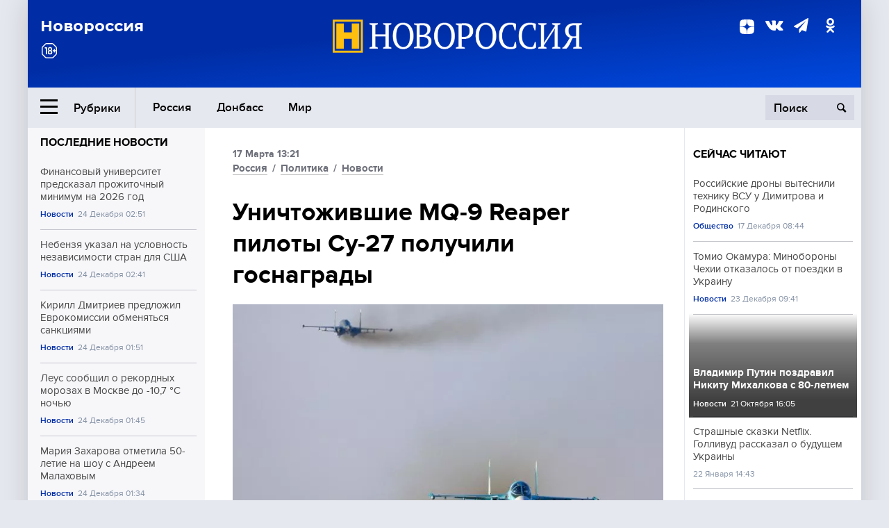

--- FILE ---
content_type: text/html; charset=UTF-8
request_url: https://novorosinform.org/unichtozhivshie-mq-9-reaper-piloty-su-27-poluchili-gosnagrady-113981.html
body_size: 12444
content:
<!DOCTYPE html>
<html class="no-js" lang="ru" prefix="og: http://ogp.me/ns#">
<head prefix="og: http://ogp.me/ns# article: http://ogp.me/ns/article#">
	  <meta http-equiv="content-type" content="text/html; charset=utf-8"/>
  <!--//<meta charset="utf-8"/>//-->
  <title>Уничтожившие MQ-9 Reaper пилоты Су-27 получили госнаграды</title>
  <meta name="description" content="Министр обороны РФ Сергей Шойгу представил к наградам лётчиков Су-27, которые перехватили американский БПЛА над Чёрным морем. "/>


  <!-- Place favicon.ico in the root directory -->
  <link href="https://fonts.googleapis.com/css?family=Montserrat:500,700&amp;subset=cyrillic" rel="stylesheet"/>
  <link href="https://fonts.googleapis.com/css?family=Merriweather:400,700&amp;subset=cyrillic" rel="stylesheet"/>
  <link rel="stylesheet" href="/fonts/fonts.css"/>
  <link rel="stylesheet" href="/css/main.css?v95"/>

<meta property="og:site_name" content="Новороссия"/>
<meta property="og:locale" content="ru_RU"/>

<meta property="og:url" content="unichtozhivshie-mq-9-reaper-piloty-su-27-poluchili-gosnagrady-113981.html"/>
<meta property="og:title" content="Уничтожившие MQ-9 Reaper пилоты Су-27 получили госнаграды"/>
<meta property="og:type" content="article"/>
<meta property="og:description" content="Министр обороны РФ Сергей Шойгу представил к наградам лётчиков Су-27, которые перехватили американский БПЛА над Чёрным морем. "/>
<meta property="og:image" content="https://novorosinform.org/content/images/38/01/63801_1280x720.webp"/>
<meta property="og:image:width" content="1280"/>
<meta property="og:image:height" content="720"/>
<script type="application/ld+json">
{
  "@context": "http://schema.org",
  "@type": "NewsArticle",
  "name": "Уничтожившие MQ-9 Reaper пилоты Су-27 получили госнаграды",
  "headline": "Уничтожившие MQ-9 Reaper пилоты Су-27 получили госнаграды",
  "url": "https://novorosinform.org/unichtozhivshie-mq-9-reaper-piloty-su-27-poluchili-gosnagrady-113981.html",
  "image": {
  "@type": "ImageObject",
  "representativeOfPage": "true",
  "url": "https://novorosinform.org/content/images/38/01/63801_1280x720.webp",
  "height": 1280,
  "width": 720
  },
  "dateCreated": "2023-03-17THH24:21T13:21:19:00+03:00",
  "datePublished": "2023-03-17THH24:21T13:21:19:00+03:00",
  "dateModified": "2023-03-17THH24:21T13:21:19:00+03:00",
  "description": "Министр обороны РФ Сергей Шойгу представил к наградам лётчиков Су-27, которые перехватили американский БПЛА над Чёрным морем. ",

  "author": {
  "@type": "Organization",
   "name": "Редакция Новоросинформ"
  },

  "publisher": {
  "@type": "Organization",
  "name": "novorosinform.org",
  "logo": {
      "@type": "ImageObject",
      "url": "https://novorosinform.org/img/logonew-2.png",
      "width": 544,
      "height": 85
    }
  },
  "mainEntityOfPage": "https://novorosinform.org/unichtozhivshie-mq-9-reaper-piloty-su-27-poluchili-gosnagrady-113981.html"
}
</script>


<!-- Yandex Native Ads -->
<script>window.yaContextCb=window.yaContextCb||[]</script>
<script src="https://yandex.ru/ads/system/context.js" async></script>
<script src="https://xmetrics.ru/loader.js" defer ></script>

<link href="/favicon.ico?v3" rel="icon" type="image/x-icon" />
<link rel="apple-touch-icon" sizes="57x57" href="/favicons/apple-touch-icon-57x57.png?v3"/>
<link rel="apple-touch-icon" sizes="60x60" href="/favicons/apple-touch-icon-60x60.png?v3"/>
<link rel="apple-touch-icon" sizes="72x72" href="/favicons/apple-touch-icon-72x72.png?v3"/>
<link rel="apple-touch-icon" sizes="76x76" href="/favicons/apple-touch-icon-76x76.png?v3"/>
<link rel="apple-touch-icon" sizes="114x114" href="/favicons/apple-touch-icon-114x114.png?v3"/>
<link rel="apple-touch-icon" sizes="120x120" href="/favicons/apple-touch-icon-120x120.png?v3"/>
<link rel="apple-touch-icon" sizes="144x144" href="/favicons/apple-touch-icon-144x144.png?v3"/>
<link rel="apple-touch-icon" sizes="152x152" href="/favicons/apple-touch-icon-152x152.png?v3"/>
<link rel="apple-touch-icon" sizes="180x180" href="/favicons/apple-touch-icon-180x180.png?v3"/>
<link rel="icon" type="image/png" href="/favicons/favicon-32x32.png?v3" sizes="32x32"/>
<link rel="icon" type="image/png" href="/favicons/android-chrome-192x192.png?v3" sizes="192x192"/>
<link rel="icon" type="image/png" href="/favicons/favicon-16x16.png?v3" sizes="16x16"/>
<link rel="manifest" href="/favicons/manifest_.json"/>
<script>
var infinity_category='';
</script>

<link rel="amphtml" href="https://amp.novorosinform.org/unichtozhivshie-mq-9-reaper-piloty-su-27-poluchili-gosnagrady-113981.html">
<link rel="canonical" href="https://novorosinform.org/unichtozhivshie-mq-9-reaper-piloty-su-27-poluchili-gosnagrady-113981.html"/>
<script async src="https://jsn.24smi.net/smi.js"></script>
</head>

<body>
<!-- Yandex.RTB R-A-1216687-1 -->
<div id="yandex_rtb_R-A-1216687-1"></div>
<script type="text/javascript">
    (function(w, d, n, s, t) {
        w[n] = w[n] || [];
        w[n].push(function() {
            Ya.Context.AdvManager.render({
                blockId: "R-A-1216687-1",
                renderTo: "yandex_rtb_R-A-1216687-1",
                async: true
            });
        });
        t = d.getElementsByTagName("script")[0];
        s = d.createElement("script");
        s.type = "text/javascript";
        s.src = "//an.yandex.ru/system/context.js";
        s.async = true;
        t.parentNode.insertBefore(s, t);
    })(this, this.document, "yandexContextAsyncCallbacks");
</script>  <div id="wrap">
    <header class="header">
 
	      <div class="header__top">
        <div class="header__container">
          <aside class="header__aside">
            <div class="header__title">Новороссия</div>




          </aside>

          <div class="header__center">
            <div class="header__logo">
              <a href="/"><img src="/img/logonew-2.png" srcset="/img/logonew-2.png 2x, /img/logonew-2.png 3x" alt=""></a>
            </div>


          </div>

          <aside class="header__aside">
            <div class="header__social">
<!--//              <a href="https://www.youtube.com/tsargradtv" target="_blank" class="header__social-link">
                <i class="icon-youtube-play"></i>
              </a>//-->
              <a href="https://dzen.ru/novorosinform.org?favid=254119029" target="_blank" class="header__social-link">
<svg xmlns="http://www.w3.org/2000/svg" style="display: inline-block; width: 1em; height: 1em;" viewBox="0 0 28 28"><path fill="currentColor" d="M16.7 16.7c-2.2 2.27-2.36 5.1-2.55 11.3 5.78 0 9.77-.02 11.83-2.02 2-2.06 2.02-6.24 2.02-11.83-6.2.2-9.03.35-11.3 2.55M0 14.15c0 5.59.02 9.77 2.02 11.83 2.06 2 6.05 2.02 11.83 2.02-.2-6.2-.35-9.03-2.55-11.3-2.27-2.2-5.1-2.36-11.3-2.55M13.85 0C8.08 0 4.08.02 2.02 2.02.02 4.08 0 8.26 0 13.85c6.2-.2 9.03-.35 11.3-2.55 2.2-2.27 2.36-5.1 2.55-11.3m2.85 11.3C14.5 9.03 14.34 6.2 14.15 0c5.78 0 9.77.02 11.83 2.02 2 2.06 2.02 6.24 2.02 11.83-6.2-.2-9.03-.35-11.3-2.55"/><path fill="none" d="M28 14.15v-.3c-6.2-.2-9.03-.35-11.3-2.55-2.2-2.27-2.36-5.1-2.55-11.3h-.3c-.2 6.2-.35 9.03-2.55 11.3-2.27 2.2-5.1 2.36-11.3 2.55v.3c6.2.2 9.03.35 11.3 2.55 2.2 2.27 2.36 5.1 2.55 11.3h.3c.2-6.2.35-9.03 2.55-11.3 2.27-2.2 5.1-2.36 11.3-2.55"/></svg>

              </a>
              <a href="https://vk.com/public71860258" target="_blank" class="header__social-link">
                <i class="icon-vk"></i>
              </a>
<a href="https://t.me/novorosinform" target="_blank" class="header__social-link">
                <i class="icon-paper-plane"></i>
              </a>              <a href="http://ok.ru/novorosinform" target="_blank" class="header__social-link">
                   <i class="icon-odnoklassniki"></i>
              </a>
             
            </div>



          
          </aside>
        </div>
      </div>

      <div class="header__bottom">
        <div class="header__container">
          <button class="header__rubric-toggle js-rubric-toggle">
            <span class="header__rubric-toggle-icon">
              <i class="icon-burger"></i>
              <i class="icon-close"></i>
            </span>
            <span class="header__rubric-toggle-txt">Рубрики</span>
          </button>

          <ul class="header__menu">
                                    <li>
              <a href="/russia" >Россия</a>
            </li>
                                                <li>
              <a href="/donbass" >Донбасс</a>
            </li>
                                                <li>
              <a href="/mir" >Мир</a>
            </li>
                                                
          </ul>


		          <div class="header__search">
            <form action="/search" autocomplete="off">
              <input type="search" name="q" placeholder="Поиск">
              <button>
                <i class="icon-search"></i>
              </button>

			<div class="header__search-dropdown">
              <label>
                <input type="radio" name="section" value="all" class="radio" checked>
                <span>Все публикации</span>
              </label>
              <!--//<label>
                <input type="radio" name="section" value="news" class="radio">
                <span>Новости</span>
              </label>
              <label>
                <input type="radio" name="section" value="articles" class="radio">
                <span>Статьи</span>
              </label>//-->
                            <!--//<label>
                <input type="radio" name="section" value="experts" class="radio">
                <span>Мнения</span>
              </label>
              <label>
                <input type="radio" name="section" value="projects" class="radio">
                <span>Спецпроекты</span>
              </label>//-->
            </div>
            </form>
          </div>
        </div>

       <div class="header__drop-sections">
          <ul class="header__drop-sections-list">

                        <li>
              <a href="/blizhnij-vostok">Ближний Восток</a>
            </li>
                        <li>
              <a href="/politics">Политика</a>
            </li>
                        <li>
              <a href="/war">Спецоперация</a>
            </li>
                        <li>
              <a href="/society">Общество</a>
            </li>
                        <li>
              <a href="/economy">Экономика</a>
            </li>
                        <li>
              <a href="/proisshestviya">Происшествия</a>
            </li>
                        <li>
              <a href="/culture">Культура</a>
            </li>
                        <li>
              <a href="/sport">Спорт</a>
            </li>
            
          </ul>
        </div>
      </div>
    </header>

    <main>


<div class="layout-column">
	<aside class="layout-column__aside">
	<!-- Yandex.RTB R-A-1216687-2 -->
<div id="yandex_rtb_R-A-1216687-2"></div>
<script type="text/javascript">
    (function(w, d, n, s, t) {
        w[n] = w[n] || [];
        w[n].push(function() {
            Ya.Context.AdvManager.render({
                blockId: "R-A-1216687-2",
                renderTo: "yandex_rtb_R-A-1216687-2",
                async: true
            });
        });
        t = d.getElementsByTagName("script")[0];
        s = d.createElement("script");
        s.type = "text/javascript";
        s.src = "//an.yandex.ru/system/context.js";
        s.async = true;
        t.parentNode.insertBefore(s, t);
    })(this, this.document, "yandexContextAsyncCallbacks");
</script>	


          <div class="news">


            <h3 class="news__title">
              <a href="/news">Последние новости</a>
            </h3>

            <ul class="news__list">

              <li class="news__item">
		          <a href="/finansovyj-universitet-predskazal-prozhitochnyj-minimum-na-2026-god-166352.html" class="news__link">
                  <h4 class="news__item-title">
                    Финансовый университет предсказал прожиточный минимум на 2026 год
                  </h4>
	
                </a>

                <div class="news__item-info">
                
                
                                  <a href="/news" class="news__item-info-link">Новости</a>
                                  <time class="news__item-info-date" datetime="2025-12-24THH24:51T">24 Декабря 02:51</time>
                </div>
 
              </li>

				              <li class="news__item">
		          <a href="/nebenzya-ukazal-na-uslovnost-nezavisimosti-stran-dlya-ssha-166351.html" class="news__link">
                  <h4 class="news__item-title">
                    Небензя указал на условность независимости стран для США
                  </h4>
	
                </a>

                <div class="news__item-info">
                
                
                                  <a href="/news" class="news__item-info-link">Новости</a>
                                  <time class="news__item-info-date" datetime="2025-12-24THH24:41T">24 Декабря 02:41</time>
                </div>
 
              </li>

				              <li class="news__item">
		          <a href="/kirill-dmitriev-predlozhil-evrokomissii-obmenyatsya-sankciyami-166350.html" class="news__link">
                  <h4 class="news__item-title">
                    Кирилл Дмитриев предложил Еврокомиссии обменяться санкциями
                  </h4>
	
                </a>

                <div class="news__item-info">
                
                
                                  <a href="/news" class="news__item-info-link">Новости</a>
                                  <time class="news__item-info-date" datetime="2025-12-24THH24:51T">24 Декабря 01:51</time>
                </div>
 
              </li>

				              <li class="news__item">
		          <a href="/leus-soobshil-o-rekordnyh-morozah-v-moskve-do--107--s-nochyu-166349.html" class="news__link">
                  <h4 class="news__item-title">
                    Леус сообщил о рекордных морозах в Москве до -10,7 °С ночью
                  </h4>
	
                </a>

                <div class="news__item-info">
                
                
                                  <a href="/news" class="news__item-info-link">Новости</a>
                                  <time class="news__item-info-date" datetime="2025-12-24THH24:45T">24 Декабря 01:45</time>
                </div>
 
              </li>

				              <li class="news__item">
		          <a href="/mariya-zaharova-otmetila-50-letie-na-shou-s-andreem-malahovym-166348.html" class="news__link">
                  <h4 class="news__item-title">
                    Мария Захарова отметила 50-летие на шоу с Андреем Малаховым
                  </h4>
	
                </a>

                <div class="news__item-info">
                
                
                                  <a href="/news" class="news__item-info-link">Новости</a>
                                  <time class="news__item-info-date" datetime="2025-12-24THH24:34T">24 Декабря 01:34</time>
                </div>
 
              </li>

				              <li class="news__item">
		          <a href="/err--bespilotnik-upavshij-v-estonii-podtverdili-kak-ukrainskij-166347.html" class="news__link">
                  <h4 class="news__item-title">
                    ERR: Беспилотник, упавший в Эстонии, подтвердили как украинский
                  </h4>
	
                </a>

                <div class="news__item-info">
                
                
                                  <a href="/society" class="news__item-info-link">Общество</a>
                                  <time class="news__item-info-date" datetime="2025-12-24THH24:28T">24 Декабря 01:28</time>
                </div>
 
              </li>

				              <li class="news__item">
		          <a href="/ssha--rossiya-dolzhna-aktivizirovat-usiliya-po-peregovoram-s-ukrainoj-166346.html" class="news__link">
                  <h4 class="news__item-title">
                    США: Россия должна активизировать усилия по переговорам с Украиной
                  </h4>
	
                </a>

                <div class="news__item-info">
                
                
                                  <a href="/news" class="news__item-info-link">Новости</a>
                                  <time class="news__item-info-date" datetime="2025-12-24THH24:21T">24 Декабря 01:21</time>
                </div>
 
              </li>

				              <li class="news__item">
		          <a href="/ssha-soobshili-o-peregovorah-po-chetyrem-dokumentam-dlya-ukrainy-166345.html" class="news__link">
                  <h4 class="news__item-title">
                    США сообщили о переговорах по четырем документам для Украины
                  </h4>
	
                </a>

                <div class="news__item-info">
                
                
                                  <a href="/news" class="news__item-info-link">Новости</a>
                                  <time class="news__item-info-date" datetime="2025-12-24THH24:21T">24 Декабря 01:21</time>
                </div>
 
              </li>

				              <li class="news__item">
		          <a href="/mid-rossii-ozhidaet-ot-ssha-shagov-k-vozobnovleniyu-aviasoobsheniya-166344.html" class="news__link">
                  <h4 class="news__item-title">
                    МИД России ожидает от США шагов к возобновлению авиасообщения
                  </h4>
	
                </a>

                <div class="news__item-info">
                
                
                                  <a href="/news" class="news__item-info-link">Новости</a>
                                  <time class="news__item-info-date" datetime="2025-12-24THH24:11T">24 Декабря 01:11</time>
                </div>
 
              </li>

				              <li class="news__item">
		          <a href="/rosaviaciya-vvela-ogranicheniya-na-polety-u-aeroporta-domodedovo-166343.html" class="news__link">
                  <h4 class="news__item-title">
                    Росавиация ввела ограничения на полеты у аэропорта Домодедово
                  </h4>
	
                </a>

                <div class="news__item-info">
                
                
                                  <a href="/society" class="news__item-info-link">Общество</a>
                                  <time class="news__item-info-date" datetime="2025-12-24THH24:11T">24 Декабря 01:11</time>
                </div>
 
              </li>

				              <li class="news__item">
		          <a href="/minoborony--rossijskie-voennye-skrytno-zahvatili-ukrainskij-punkt-166342.html" class="news__link">
                  <h4 class="news__item-title">
                    Минобороны: российские военные скрытно захватили украинский пункт
                  </h4>
	
                </a>

                <div class="news__item-info">
                
                
                                  <a href="/society" class="news__item-info-link">Общество</a>
                                  <time class="news__item-info-date" datetime="2025-12-24THH24:35T">24 Декабря 00:35</time>
                </div>
 
              </li>

				              <li class="news__item">
		          <a href="/oreshkin--pervyj-forum-otkrytogo-dialoga-projdet-30-yanvarya-2026-goda-166341.html" class="news__link">
                  <h4 class="news__item-title">
                    Орешкин: Первый форум Открытого диалога пройдет 30 января 2026 года
                  </h4>
	
                </a>

                <div class="news__item-info">
                
                
                                  <a href="/news" class="news__item-info-link">Новости</a>
                                  <time class="news__item-info-date" datetime="2025-12-24THH24:17T">24 Декабря 00:17</time>
                </div>
 
              </li>

				              <li class="news__item">
		          <a href="/il-fatto-quotidiano--es-riskuet-raspadom-pri-konflikte-s-rossiej-166340.html" class="news__link">
                  <h4 class="news__item-title">
                    Il Fatto Quotidiano: ЕС рискует распадом при конфликте с Россией
                  </h4>
	
                </a>

                <div class="news__item-info">
                
                
                                  <a href="/news" class="news__item-info-link">Новости</a>
                                  <time class="news__item-info-date" datetime="2025-12-24THH24:07T">24 Декабря 00:07</time>
                </div>
 
              </li>

				              <li class="news__item">
		          <a href="/medvedev-podcherknul-vazhnost-biometrii-dlya-borby-s-prestupnostyu-166339.html" class="news__link">
                  <h4 class="news__item-title">
                    Медведев подчеркнул важность биометрии для борьбы с преступностью
                  </h4>
	
                </a>

                <div class="news__item-info">
                
                
                                  <a href="/news" class="news__item-info-link">Новости</a>
                                  <time class="news__item-info-date" datetime="2025-12-23RDH24:50T">23 Декабря 23:50</time>
                </div>
 
              </li>

				              <li class="news__item">
		          <a href="/pravitelstvo-livii--muhammed-al-haddad-pogib-v-aviakatastrofe-166338.html" class="news__link">
                  <h4 class="news__item-title">
                    Правительство Ливии: Мухаммед аль-Хаддад погиб в авиакатастрофе
                  </h4>
	
                </a>

                <div class="news__item-info">
                
                
                                  <a href="/news" class="news__item-info-link">Новости</a>
                                  <time class="news__item-info-date" datetime="2025-12-23RDH24:47T">23 Декабря 23:47</time>
                </div>
 
              </li>

				
            </ul>

            <div class="news__cta">
              <a href="/news" class="news__cta-link">Все новости</a>
            </div>
		</div>

		<!-- Yandex.RTB R-A-1216687-7 -->
<div id="yandex_rtb_R-A-1216687-7"></div>
<script>window.yaContextCb.push(()=>{
  Ya.Context.AdvManager.render({
    renderTo: 'yandex_rtb_R-A-1216687-7',
    blockId: 'R-A-1216687-7'
  })
})</script>	</aside>
	<div class="layout-column__main">
	<section class="article" data-publication-id="113981" data-current-url="unichtozhivshie-mq-9-reaper-piloty-su-27-poluchili-gosnagrady-113981.html">
		<div class="article__content">

			<div class="article__meta article__meta_plot">
				<div class="article__meta-labels">
				<time datetime="">17 Марта 13:21</time>
								<br/>
															<a href="/russia">Россия</a>
											 / 				<a href="/politics">Политика</a>
											 / 				<a href="/news">Новости</a>
													</div>


				<!--//<div class="article__meta-reading">
				<svg xmlns="http://www.w3.org/2000/svg" xmlns:xlink="http://www.w3.org/1999/xlink" viewbox="0 0 48 48"><defs><path id="a" d="M0 0h48v48H0z"/></defs><clipPath id="b"><use xlink:href="#a" overflow="visible"/></clipPath><path d="M42 20c-2.21 0-4 1.79-4 4v6H10v-6c0-2.21-1.79-4-4-4s-4 1.79-4 4v10c0 2.2 1.8 4 4 4h36c2.2 0 4-1.8 4-4V24c0-2.21-1.79-4-4-4zm-6-10H12c-2.2 0-4 1.8-4 4v4.31c2.32.83 4 3.03 4 5.63V28h24v-4.06c0-2.6 1.68-4.8 4-5.63V14c0-2.2-1.8-4-4-4z" clip-path="url(#b)"/></svg>
                    Читать:
                    <span> мин.</span>
                  </div>//-->
			</div>

			<h1 class="article__title">Уничтожившие MQ-9 Reaper пилоты Су-27 получили госнаграды</h1>


	
				<div class="article__gallery">
					<div class="article__gallery-main">
						<ul class="article__gallery-main-list">
							<li class="active">
																<img src="/content/images/38/01/63801_720x405.webp" alt="Уничтожившие MQ-9 Reaper пилоты Су-27 получили госнаграды" title="Уничтожившие MQ-9 Reaper пилоты Су-27 получили госнаграды">
                        	
								<div class="article__gallery-main-copyright">Фото: globallookpress.com/MOD Russia</div>
															
							</li>
													</ul>
						

						<div class="article__gallery-main-prev">
							<svg viewBox="0 0 24 24" width="24" height="24"><path d="M5.88 4.12L13.76 12l-7.88 7.88L8 22l10-10L8 2z"/><path fill="none" d="M0 0h24v24H0z"/></svg>
						</div>
						<div class="article__gallery-main-next">
							<svg viewBox="0 0 24 24" width="24" height="24"><path d="M5.88 4.12L13.76 12l-7.88 7.88L8 22l10-10L8 2z"/><path fill="none" d="M0 0h24v24H0z"/></svg>
						</div>
					</div>


					<div class="article__gallery-preview">

					</div>

				</div>
		
				<div><strong>Автор:</strong> Редакция Новоросинформ<span></span><br /><br /></div>
				

				<div class="article__intro">
					<p>Министр обороны РФ Сергей Шойгу представил к наградам лётчиков Су-27, которые перехватили американский БПЛА над Чёрным морем. </p>
				</div>


				<div class="only__text">
                <p>Отмечается, что пилоты пресекли нарушение границ района временного режима использования воздушного пространства. Об этом рассказали в Минобороны России.</p>
<blockquote>
<p>"Министр обороны РФ генерал армии Сергей Шойгу представил к награждению госнаградами пилотов самолетов Су-27, предотвративших нарушение американским беспилотным летательным аппаратом MQ-9 границ района временного режима использования воздушного пространства, установленного в целях проведения СВО", &ndash; говорится в сообщении.</p><div id="yandex_rtb_R-A-1216687-9"></div>
<script>window.yaContextCb.push(()=>{
	Ya.Context.AdvManager.render({
		"blockId": "R-A-1216687-9",
		"renderTo": "yandex_rtb_R-A-1216687-9"
	})
})
</script>
</blockquote>
<p>Оборонное ведомство страны довело до пользователей воздушного пространства границы данного района согласно международному законодательству.</p>
<p>Инцидент с дроном произошел 14 марта. В европейском командовании ВС США (USEUCOM) заявили, что самолёт Су-27 ВКС России при перехвате задел крылом винт беспилотника, после чего тот сам упал в международных водах Чёрного моря. В министерстве обороны РФ сообщили, что истребитель не применял бортовое вооружение и не вступал в контакт с MQ-9.</p>
				</div>




			</div>
		</section>

<div class="article__dzen1">
<strong>Подписывайтесь на нас</strong> в <a href="https://t.me/+Cr25qIK9au4zZjYy">Телеграме</a>

 и&nbsp;первыми узнавайте о&nbsp;главных новостях и&nbsp;важнейших событиях дня.

</div>		
		<br /><br />        <h3 class="news__title">Новости партнеров</h3>
<div class="smi24__informer smi24__auto" data-smi-blockid="18039"></div>
<script>(window.smiq = window.smiq || []).push({});</script>




<!-- Код вставки на место отображения виджета -->
<div class="smi24__informer smi24__auto" data-smi-blockid="29976"></div>
<div class="smi24__informer smi24__auto" data-smi-blockid="29975"></div>
<script>(window.smiq = window.smiq || []).push({});</script>



<div id="unit_93365"><a href="https://smi2.ru/" >Новости СМИ2</a></div>
<script type="text/javascript" charset="utf-8">
  (function() {
    var sc = document.createElement('script'); sc.type = 'text/javascript'; sc.async = true;
    sc.src = '//smi2.ru/data/js/93365.js'; sc.charset = 'utf-8';
    var s = document.getElementsByTagName('script')[0]; s.parentNode.insertBefore(sc, s);
  }());
</script>    	<div id="content-load-block" style="height:1px"></div>
	</div>
	
	<aside class="layout-column__aside">
	


          <div class="news">


            <h3 class="news__title">
              <a href="/news">Сейчас читают</a>
            </h3>

            <ul class="news__list">

              <li class="news__item">
				                <a href="/rossijskie-drony-vytesnili-tehniku-vsu-u-dimitrova-i-rodinskogo-165117.html" class="news__link">
                  <h4 class="news__item-title">
                    Российские дроны вытеснили технику ВСУ у Димитрова и Родинского
                  </h4>
	
                </a>

                <div class="news__item-info">
                
                
                                  <a href="/society" class="news__item-info-link">Общество</a>
                                  <time class="news__item-info-date" datetime="2025-12-17THH24:44T">17 Декабря 08:44</time>
                </div>
                              </li>

				              <li class="news__item">
				                <a href="/tomio-okamura--minoborony-chehii-otkazalos-ot-poezdki-v-ukrainu-166217.html" class="news__link">
                  <h4 class="news__item-title">
                    Томио Окамура: Минобороны Чехии отказалось от поездки в Украину
                  </h4>
	
                </a>

                <div class="news__item-info">
                
                
                                  <a href="/news" class="news__item-info-link">Новости</a>
                                  <time class="news__item-info-date" datetime="2025-12-23RDH24:41T">23 Декабря 09:41</time>
                </div>
                              </li>

				              <li class="news__item">
												<figure class="news__media" style="background-image: url(/content/images/00/00/_370x208.webp)">
								                <a href="/vladimir-putin-pozdravil-nikitu-mihalkova-s-80-letiem-156207.html" class="news__link">
                  <h4 class="news__item-title">
                    Владимир Путин поздравил Никиту Михалкова с 80-летием
                  </h4>
	
                </a>

                <div class="news__item-info">
                
                
                                  <a href="/news" class="news__item-info-link">Новости</a>
                                  <time class="news__item-info-date" datetime="2025-10-21STH24:05T">21 Октября 16:05</time>
                </div>
                </figure>              </li>

				              <li class="news__item">
				                <a href="/strashnye-skazki-yayayayayayayaya-gollivud-rasskazal-o-budushem-ukrainy-14527.html" class="news__link">
                  <h4 class="news__item-title">
                    Страшные сказки Netflix. Голливуд рассказал о будущем Украины
                  </h4>
	
                </a>

                <div class="news__item-info">
                
                
                                  <time class="news__item-info-date" datetime="2021-01-22NDH24:43T">22 Января 14:43</time>
                </div>
                              </li>

				              <li class="news__item">
				                <a href="/kolumbijskij-deputat-prizval-prisoedinitsya-k-konvencii-protiv-naemnichestva-161397.html" class="news__link">
                  <h4 class="news__item-title">
                    Колумбийский депутат призвал присоединиться к конвенции против наемничества
                  </h4>
	
                </a>

                <div class="news__item-info">
                
                
                                  <a href="/news" class="news__item-info-link">Новости</a>
                                  <time class="news__item-info-date" datetime="2025-11-19THH24:26T">19 Ноября 07:26</time>
                </div>
                              </li>

				              <li class="news__item">
				                <a href="/minprosvesheniya-vvedet-profilnye-ekzameny-v-pedvuzy-s-2027-goda-166329.html" class="news__link">
                  <h4 class="news__item-title">
                    Минпросвещения введет профильные экзамены в педвузы с 2027 года
                  </h4>
	
                </a>

                <div class="news__item-info">
                
                
                                  <a href="/news" class="news__item-info-link">Новости</a>
                                  <time class="news__item-info-date" datetime="2025-12-23RDH24:16T">23 Декабря 22:16</time>
                </div>
                              </li>

				              <li class="news__item">
				                <a href="/ukrainskij-specnaz-perebroshen-v-krasnopolskij-rajon-sumskoj-oblasti-166194.html" class="news__link">
                  <h4 class="news__item-title">
                    Украинский спецназ переброшен в Краснопольский район Сумской области
                  </h4>
	
                </a>

                <div class="news__item-info">
                
                
                                  <a href="/society" class="news__item-info-link">Общество</a>
                                  <time class="news__item-info-date" datetime="2025-12-23RDH24:53T">23 Декабря 06:53</time>
                </div>
                              </li>

				              <li class="news__item">
				                <a href="/andrej-klychkov-soobshil-o-povrezhdenii-infrastruktury-v-orle-165450.html" class="news__link">
                  <h4 class="news__item-title">
                    Андрей Клычков сообщил о повреждении инфраструктуры в Орле
                  </h4>
	
                </a>

                <div class="news__item-info">
                
                
                                  <a href="/society" class="news__item-info-link">Общество</a>
                                  <time class="news__item-info-date" datetime="2025-12-19THH24:16T">19 Декабря 06:16</time>
                </div>
                              </li>

				              <li class="news__item">
				                <a href="/putin-napomnil--rossiya-ne-nachinala-vojnu-na-ukraine-v-2014-165558.html" class="news__link">
                  <h4 class="news__item-title">
                    Путин напомнил: Россия не начинала войну на Украине в 2014
                  </h4>
	
                </a>

                <div class="news__item-info">
                
                
                                  <a href="/news" class="news__item-info-link">Новости</a>
                                  <time class="news__item-info-date" datetime="2025-12-19THH24:25T">19 Декабря 14:25</time>
                </div>
                              </li>

				              <li class="news__item">
				                <a href="/netanyahu-predupredil-iran-o-zhestkom-otvete-na-vozmozhnye-dejstviya-166164.html" class="news__link">
                  <h4 class="news__item-title">
                    Нетаньяху предупредил Иран о жёстком ответе на возможные действия
                  </h4>
	
                </a>

                <div class="news__item-info">
                
                
                                  <a href="/news" class="news__item-info-link">Новости</a>
                                  <time class="news__item-info-date" datetime="2025-12-22NDH24:52T">22 Декабря 22:52</time>
                </div>
                              </li>

				              <li class="news__item">
				                <a href="/orban-sravnil-kayu-kallas-s-gitlerom-i-napoleonom-na-vstreche-s-partiej-165824.html" class="news__link">
                  <h4 class="news__item-title">
                    Орбан сравнил Каю Каллас с Гитлером и Наполеоном на встрече с партией
                  </h4>
	
                </a>

                <div class="news__item-info">
                
                
                                  <a href="/news" class="news__item-info-link">Новости</a>
                                  <time class="news__item-info-date" datetime="2025-12-20THH24:22T">20 Декабря 23:22</time>
                </div>
                              </li>

				              <li class="news__item">
				                <a href="/pravitelstvo-livii--muhammed-al-haddad-pogib-v-aviakatastrofe-166338.html" class="news__link">
                  <h4 class="news__item-title">
                    Правительство Ливии: Мухаммед аль-Хаддад погиб в авиакатастрофе
                  </h4>
	
                </a>

                <div class="news__item-info">
                
                
                                  <a href="/news" class="news__item-info-link">Новости</a>
                                  <time class="news__item-info-date" datetime="2025-12-23RDH24:47T">23 Декабря 23:47</time>
                </div>
                              </li>

				              <li class="news__item">
				                <a href="/minoborony-rossii-soobshilo-ob-osvobozhdenii-vilchi-ot-vsu-166185.html" class="news__link">
                  <h4 class="news__item-title">
                    Минобороны России сообщило об освобождении Вильчи от ВСУ
                  </h4>
	
                </a>

                <div class="news__item-info">
                
                
                                  <a href="/society" class="news__item-info-link">Общество</a>
                                  <time class="news__item-info-date" datetime="2025-12-23RDH24:20T">23 Декабря 05:20</time>
                </div>
                              </li>

				              <li class="news__item">
				                <a href="/sky-news-zametil-signal-moskvy-iz-za-karty-za-spinoj-putina-165648.html" class="news__link">
                  <h4 class="news__item-title">
                    Sky News заметил сигнал Москвы из-за карты за спиной Путина
                  </h4>
	
                </a>

                <div class="news__item-info">
                
                
                                  <a href="/news" class="news__item-info-link">Новости</a>
                                  <time class="news__item-info-date" datetime="2025-12-19THH24:30T">19 Декабря 20:30</time>
                </div>
                              </li>

				              <li class="news__item">
				                <a href="/aleksandr-koc-raskryl-tri-celi-russkogo-nastupleniya-v-sumskoj-oblasti-166071.html" class="news__link">
                  <h4 class="news__item-title">
                    Александр Коц раскрыл три цели русского наступления в Сумской области
                  </h4>
	
                </a>

                <div class="news__item-info">
                
                
                                  <a href="/society" class="news__item-info-link">Общество</a>
                                  <time class="news__item-info-date" datetime="2025-12-22NDH24:24T">22 Декабря 13:24</time>
                </div>
                              </li>

				
            </ul>

            <div class="news__cta">
              <a href="/news" class="news__cta-link">Все новости</a>
            </div>
		</div>

		
<!-- Yandex Native Ads C-A-1216687-6 -->
<div id="id-C-A-1216687-6"></div>
<script>window.yaContextCb.push(()=>{
  Ya.Context.AdvManager.renderWidget({
    renderTo: 'id-C-A-1216687-6',
    blockId: 'C-A-1216687-6'
  })
})</script>
	</aside>
</div>

    </main>
    <footer class="footer">

		
      <div class="footer__body">
        <div class="footer__container">
          <div class="footer__top">
            <div class="footer__column">
              <div class="footer__logo">
                <img src="/img/logonew-2.png" alt="" width="209" height="37">
              </div>
<address>
<p>Информационное агентство Большой России</p>
<p>Наша почта: <a href="mailto:mail@novorosinform.org">mail@novorosinform.org</a></p>
</address>
            </div>

            <div class="footer__column">
              <ul class="footer__menu">
                        <li>
              <a href="/russia">Россия</a>
            </li>
                        <li>
              <a href="/donbass">Донбасс</a>
            </li>
                        <li>
              <a href="/mir">Мир</a>
            </li>
                        <li>
              <a href="/politics">Политика</a>
            </li>
            
<li><a href="mailto:advnovoros@tsargrad.tv">Реклама на сайте:<br />
advnovoros@tsargrad.tv</a></li>

<li><a target="_blank" href="/files/price2024.pdf">Цены на рекламу</a></li>

              </ul>
            </div>

            <div class="footer__column footer__column_wide">

              <div class="footer__description">
<p>Сетевое издание «Информационное агентство «Новороссия» зарегистрировано в Федеральной службе по надзору в сфере связи, информационных технологий и массовых коммуникаций 20 ноября 2019 г.</p>
<p>Свидетельство о регистрации Эл № ФС77-77187.</p>
<p>Учредитель — НАО «Царьград медиа».</p>
<p>«Главный редактор- Лукьянов А.А.»</p>
<p>«Шеф-редактор - Садчиков А.М.»</p>
<p>Email: <a href="mail:mail@novorosinform.org">mail@novorosinform.org</a></p>
<p>Телефон: +7 (495) 374-77-73</p>
<p>115093, г. Москва, Партийный пер., д. 1, к. 57, стр. 3</p>
<p>Настоящий ресурс может содержать материалы 18+.</p>
<p>Использование любых материалов, размещённых на сайте, разрешается при условии ссылки на сайт агентства.</p>


              </div>
            </div>
          </div>

          <div class="footer__bottom">
            <div class="footer__search">
              <form action="/search">
                <input type="search" name="q" placeholder="Поиск">
                <button>
                  <i class="icon-search"></i>
                </button>
              </form>
            </div>

            <div class="footer__social">
			<a href="https://dzen.ru/novorosinform.org?favid=254119029" target="_blank" class="header__social-link"><svg xmlns="http://www.w3.org/2000/svg" style="display: inline-block; width: 1em; height: 1em;" viewBox="0 0 28 28"><path fill="currentColor" d="M16.7 16.7c-2.2 2.27-2.36 5.1-2.55 11.3 5.78 0 9.77-.02 11.83-2.02 2-2.06 2.02-6.24 2.02-11.83-6.2.2-9.03.35-11.3 2.55M0 14.15c0 5.59.02 9.77 2.02 11.83 2.06 2 6.05 2.02 11.83 2.02-.2-6.2-.35-9.03-2.55-11.3-2.27-2.2-5.1-2.36-11.3-2.55M13.85 0C8.08 0 4.08.02 2.02 2.02.02 4.08 0 8.26 0 13.85c6.2-.2 9.03-.35 11.3-2.55 2.2-2.27 2.36-5.1 2.55-11.3m2.85 11.3C14.5 9.03 14.34 6.2 14.15 0c5.78 0 9.77.02 11.83 2.02 2 2.06 2.02 6.24 2.02 11.83-6.2-.2-9.03-.35-11.3-2.55"/><path fill="none" d="M28 14.15v-.3c-6.2-.2-9.03-.35-11.3-2.55-2.2-2.27-2.36-5.1-2.55-11.3h-.3c-.2 6.2-.35 9.03-2.55 11.3-2.27 2.2-5.1 2.36-11.3 2.55v.3c6.2.2 9.03.35 11.3 2.55 2.2 2.27 2.36 5.1 2.55 11.3h.3c.2-6.2.35-9.03 2.55-11.3 2.27-2.2 5.1-2.36 11.3-2.55"/></svg>

              </a>


			<a href="https://vk.com/public71860258" target="_blank" class="header__social-link">
                <i class="icon-vk"></i>
              </a>

<a href="https://t.me/novorosinform" target="_blank" class="header__social-link">
                <i class="icon-paper-plane"></i>
              </a>
                  <a href="http://ok.ru/novorosinform" target="_blank" class="header__social-link">
                    <i class="icon-odnoklassniki"></i>
                  </a>
            </div>
          </div>
        </div>
      </div>
    </footer>

<div class="uniblock1"></div>
  <button class="page-up js-page-up">Наверх</button>

    <div class="fly-header">
    <div class="fly-header__top">
      <div class="header__logo">
        <a href="/"><img src="/img/logonew-2.png" srcset="/img/logonew-2.png 2x, /img/logonew-2.png 3x" alt=""></a>
      </div>
    </div>

    <div class="fly-header__bottom">
      <div class="header__container">
        <button class="header__rubric-toggle js-rubric-toggle">
          <span class="header__rubric-toggle-icon">
            <i class="icon-burger"></i>
            <i class="icon-close"></i>
          </span>
          <span class="header__rubric-toggle-txt">Политика</span>
        </button>

        <ul class="header__menu">
                                    <li>
              <a href="/russia">Россия</a>
            </li>
                                                <li>
              <a href="/donbass">Донбасс</a>
            </li>
                                                <li>
              <a href="/mir">Мир</a>
            </li>
                                                        </ul>
                  <div class="header__search">
            <form action="/search" autocomplete="off">
              <input type="search" name="q" placeholder="Поиск">
              <button>
                <i class="icon-search"></i>
              </button>

			<div class="header__search-dropdown">
              <label>
                <input type="radio" name="section" value="all" class="radio" checked>
                <span>Все публикации</span>
              </label>
              <!--//<label>
                <input type="radio" name="section" value="news" class="radio">
                <span>Новости</span>
              </label>
              <label>
                <input type="radio" name="section" value="articles" class="radio">
                <span>Статьи</span>
              </label>//-->
                            <!--//<label>
                <input type="radio" name="section" value="experts" class="radio">
                <span>Мнения</span>
              </label>
              <label>
                <input type="radio" name="section" value="projects" class="radio">
                <span>Спецпроекты</span>
              </label>//-->
            </div>
            </form>
          </div>      </div>

	       <div class="header__drop-sections">
          <ul class="header__drop-sections-list">

                        <li>
              <a href="/blizhnij-vostok">Ближний Восток</a>
            </li>
                        <li>
              <a href="/politics">Политика</a>
            </li>
                        <li>
              <a href="/war">Спецоперация</a>
            </li>
                        <li>
              <a href="/society">Общество</a>
            </li>
                        <li>
              <a href="/economy">Экономика</a>
            </li>
                        <li>
              <a href="/proisshestviya">Происшествия</a>
            </li>
                        <li>
              <a href="/culture">Культура</a>
            </li>
                        <li>
              <a href="/sport">Спорт</a>
            </li>
            
          </ul>
        </div>    <!--//</div>//-->
  </div>

</div>


	
  <script src="/js/vendor/jquery-3.4.1.min.js"></script>
  <script src="/js/plugins.js?v1"></script>
  <script src="/js/main.js?v46"></script>
<!-- Yandex.Metrika counter --> <script type="text/javascript" > (function (d, w, c) { (w[c] = w[c] || []).push(function() { try { w.yaCounter25153517 = new Ya.Metrika({ id:25153517, clickmap:true, trackLinks:true, accurateTrackBounce:true, webvisor:true }); } catch(e) { } }); var n = d.getElementsByTagName("script")[0], s = d.createElement("script"), f = function () { n.parentNode.insertBefore(s, n); }; s.type = "text/javascript"; s.async = true; s.src = "https://cdn.jsdelivr.net/npm/yandex-metrica-watch/watch.js"; if (w.opera == "[object Opera]") { d.addEventListener("DOMContentLoaded", f, false); } else { f(); } })(document, window, "yandex_metrika_callbacks"); </script> <noscript><div><img src="https://mc.yandex.ru/watch/25153517" style="position:absolute; left:-9999px;" alt="" /></div></noscript> <!-- /Yandex.Metrika counter -->
<!--LiveInternet counter--><script type="text/javascript">
new Image().src = "//counter.yadro.ru/hit;tsargradtv?r"+
escape(document.referrer)+((typeof(screen)=="undefined")?"":
";s"+screen.width+"*"+screen.height+"*"+(screen.colorDepth?
screen.colorDepth:screen.pixelDepth))+";u"+escape(document.URL)+
";h"+escape(document.title.substring(0,80))+
";"+Math.random();</script><!--/LiveInternet-->
<!-- Rating@Mail.ru counter -->
<script type="text/javascript">
var _tmr = window._tmr || (window._tmr = []);
_tmr.push({id: "2592747", type: "pageView", start: (new Date()).getTime()});
(function (d, w, id) {
  if (d.getElementById(id)) return;
  var ts = d.createElement("script"); ts.type = "text/javascript"; ts.async = true; ts.id = id;
  ts.src = "https://top-fwz1.mail.ru/js/code.js";
  var f = function () {var s = d.getElementsByTagName("script")[0]; s.parentNode.insertBefore(ts, s);};
  if (w.opera == "[object Opera]") { d.addEventListener("DOMContentLoaded", f, false); } else { f(); }
})(document, window, "topmailru-code");
</script><noscript><div>
<img src="https://top-fwz1.mail.ru/counter?id=2592747;js=na" style="border:0;position:absolute;left:-9999px;" alt="Top.Mail.Ru" />
</div></noscript>
<!-- //Rating@Mail.ru counter -->


<script  defer src="/firebase.js"></script>
<script defer src="/app_void.js"></script>

</body>

</html>

--- FILE ---
content_type: text/css
request_url: https://novorosinform.org/fonts/fonts.css
body_size: 165513
content:
/*! Generated by Font Squirrel (https://www.fontsquirrel.com) on May 10, 2018 */



@font-face {
    font-family: 'proxima_novaregular';
    src: url('hinted-subset-proximanova-regular.eot');
    }

@font-face {
    font-family: 'proxima_novaregular';
    src: url([data-uri]) format('woff2'),
         url([data-uri]) format('woff'),
         url('hinted-subset-proximanova-regular.svg#proxima_novaregular') format('svg');
    font-weight: normal;
    font-style: normal;

}


@font-face {
    font-family: 'proxima_novabold';
    src: url('subset-proximanova-bold.eot');
    }

@font-face {
    font-family: 'proxima_novabold';
    src: url([data-uri]) format('woff2'),
         url([data-uri]) format('woff'),
         url('subset-proximanova-bold.svg#proxima_novabold') format('svg');
    font-weight: normal;
    font-style: normal;

}


@font-face {
    font-family: 'proxima_novasemibold';
    src: url('subset-proximanova-semibold.eot');
    }

@font-face {
    font-family: 'proxima_novasemibold';
    src: url([data-uri]) format('woff2'),
         url([data-uri]) format('woff'),
         url('subset-proximanova-semibold.svg#proxima_novasemibold') format('svg');
    font-weight: normal;
    font-style: normal;

}


@font-face {
	font-family: 'CharterITC_Reg';
	src: url('hinted-subset-CharterITC-Regular.eot');
	font-weight: normal;
	font-style: normal;
}
@font-face {
	font-family: 'CharterITC_Reg';
	src: url([data-uri]) format('woff'),
		url('hinted-subset-CharterITC-Regular.ttf') format('truetype'),
		url('hinted-subset-CharterITC-Regular.svg#CharterITC-Regular') format('svg');
	font-weight: normal;
	font-style: normal;
}


@font-face {
  font-family: 'fontello';
  src: url('fontello.eot?39842438');
  src: url('fontello.eot?39842438#iefix') format('embedded-opentype'),
       url('fontello.woff2?39842438') format('woff2'),
       url('fontello.woff?39842438') format('woff'),
       url('fontello.ttf?39842438') format('truetype'),
       url('fontello.svg?39842438#fontello') format('svg');
  font-weight: normal;
  font-style: normal;
}
/* Chrome hack: SVG is rendered more smooth in Windozze. 100% magic, uncomment if you need it. */
/* Note, that will break hinting! In other OS-es font will be not as sharp as it could be */
/*
@media screen and (-webkit-min-device-pixel-ratio:0) {
  @font-face {
    font-family: 'fontello';
    src: url('../font/fontello.svg?39842438#fontello') format('svg');
  }
}
*/
 
 [class^="icon-"]:before, [class*=" icon-"]:before {
  font-family: "fontello";
  font-style: normal;
  font-weight: normal;
  speak: none;
 
  display: inline-block;
  text-decoration: inherit;
  width: 1em;
  margin-right: .2em;
  text-align: center;
  font-variant: normal;
  text-transform: none;
  line-height: 1em;
  margin-left: .2em;
  -webkit-font-smoothing: antialiased;
  -moz-osx-font-smoothing: grayscale;
}
 
.icon-search:before { content: '\e800'; } /* '' */
.icon-vk:before { content: '\e802'; } /* '' */
.icon-facebook:before { content: '\f09a'; } /* '' */
.icon-youtube-play:before { content: '\f16a'; } /* '' */
.icon-instagram:before { content: '\f16d'; } /* '' */
.icon-paper-plane:before { content: '\f1d8'; } /* '' */
.icon-odnoklassniki:before { content: '\f263'; } /* '' */
.icon-twitter:before { content: '\f309'; } /* '' */



--- FILE ---
content_type: text/css
request_url: https://novorosinform.org/css/main.css?v95
body_size: 51013
content:
/*! normalize.css v8.0.0 | MIT License | github.com/necolas/normalize.css */
html {
  line-height: 1.15;
  -webkit-text-size-adjust: 100%
}
body {
  margin: 0
}
h1 {
  font-size: 2em;
  margin: .67em 0
}
hr {
  -webkit-box-sizing: content-box;
  box-sizing: content-box;
  height: 0;
  overflow: visible
}
pre {
  font-family: monospace,monospace;
  font-size: 1em
}
a {
  background-color: transparent
}
abbr[title] {
  border-bottom: none;
  text-decoration: underline;
  -webkit-text-decoration: underline dotted;
  text-decoration: underline dotted
}
b,
strong {
  font-weight: bolder
}
code,
kbd,
samp {
  font-family: monospace,monospace;
  font-size: 1em
}
small {
  font-size: 80%
}
sub,
sup {
  font-size: 75%;
  line-height: 0;
  position: relative;
  vertical-align: baseline
}
sub {
  bottom: -.25em
}
sup {
  top: -.5em
}
img {
  border-style: none
}
button,
input,
optgroup,
select,
textarea {
  font-family: inherit;
  font-size: 100%;
  line-height: 1.15;
  margin: 0
}
button,
input {
  overflow: visible
}
button,
select {
  text-transform: none
}
[type=button],
[type=reset],
[type=submit],
button {
  -webkit-appearance: button
}
[type=button]::-moz-focus-inner,
[type=reset]::-moz-focus-inner,
[type=submit]::-moz-focus-inner,
button::-moz-focus-inner {
  border-style: none;
  padding: 0
}
[type=button]:-moz-focusring,
[type=reset]:-moz-focusring,
[type=submit]:-moz-focusring,
button:-moz-focusring {
  outline: 1px dotted ButtonText
}
fieldset {
  padding: .35em .75em .625em
}
legend {
  -webkit-box-sizing: border-box;
  box-sizing: border-box;
  color: inherit;
  display: table;
  max-width: 100%;
  padding: 0;
  white-space: normal
}
progress {
  vertical-align: baseline
}
textarea {
  overflow: auto
}
[type=checkbox],
[type=radio] {
  -webkit-box-sizing: border-box;
  box-sizing: border-box;
  padding: 0
}
[type=number]::-webkit-inner-spin-button,
[type=number]::-webkit-outer-spin-button {
  height: auto
}
[type=search] {
  -webkit-appearance: textfield;
  outline-offset: -2px
}
[type=search]::-webkit-search-decoration {
  -webkit-appearance: none
}
::-webkit-file-upload-button {
  -webkit-appearance: button;
  font: inherit
}
details {
  display: block
}
summary {
  display: list-item
}
template {
  display: none
}
[hidden] {
  display: none
}
html {
  color: #222;
  font-size: 1em;
  line-height: 1.4
}
::-moz-selection {
  background: #b3d4fc;
  text-shadow: none
}
::selection {
  background: #b3d4fc;
  text-shadow: none
}
hr {
  display: block;
  height: 1px;
  border: 0;
  border-top: 1px solid #ccc;
  margin: 1em 0;
  padding: 0
}
audio,
canvas,
iframe,
img,
svg,
video {
  vertical-align: middle
}
fieldset {
  border: 0;
  margin: 0;
  padding: 0
}
textarea {
  resize: vertical
}
html {
  font-size: 10px
}
body {
  background: #e6e8ef;
  color: #050505;
  font-family: proxima_novaregular,sans-serif;
  font-size: 1.7rem;
  line-height: 1.52941176
}
:focus {
  outline: 0
}
:first-child {
  margin-top: 0
}
.align-right {
  text-align: right
}
.align-left {
  text-align: left
}
.custom-radio {
  display: block;
  position: relative;
  overflow: hidden;
  padding: .5rem 0 .5rem 3.5rem;
  cursor: pointer;
  -webkit-user-select: none;
  -moz-user-select: none;
  -ms-user-select: none;
  user-select: none
}
.custom-radio input {
  position: absolute;
  left: -9100px
}
.custom-radio input:checked ~ .custom-radio__visual:after {
  opacity: 1;
  -webkit-transform: scale(1);
  transform: scale(1)
}
.custom-radio__visual {
  position: absolute;
  left: 0;
  top: 0;
  width: 2.4rem;
  height: 2.4rem;
  border-radius: 50%;
  -webkit-box-shadow: inset 0 0 0 1px #3e404d;
  box-shadow: inset 0 0 0 1px #3e404d;
  -webkit-transition: all .25s;
  transition: all .25s
}
.custom-radio__visual:after {
  content: "";
  position: absolute;
  top: 0;
  left: 0;
  right: 0;
  bottom: 0;
  margin: auto;
  width: 1.6rem;
  height: 1.6rem;
  border-radius: 50%;
  background: #3e404d;
  -webkit-transition: all .25s;
  transition: all .25s;
  opacity: 0;
  -webkit-transform: scale(0);
  transform: scale(0)
}
.custom-radio__text {
  display: block;
  font-size: 1.4rem;
  line-height: 1.25
}
.text-mark_blue {
  color: #fff;
  font-size: inherit;
  padding: .3rem 1rem;
  background: #0049df;
  border-radius: .4rem
}
.text-mark_gold {
  color: #fff;
  font-size: inherit;
  padding: .3rem 1rem;
  background: #c08c56;
  border-radius: .4rem
}
.text-mark_gold.text-mark_gold_title {
  display: inline-block;
  margin: 0 -1rem;
  border-radius: 0
}
.text-mark_danger {
  color: #fff;
  font-size: inherit;
  padding: .3rem 1rem;
  background: #c21b1b;
  border-radius: .4rem
}
.text-red {
  color: #c21b1b
}
.text-mark_dark {
  color: #fff;
  font-size: inherit;
  padding: .3rem 1rem;
  background: #050505;
  border-radius: .4rem
}
.text-mark_success {
  color: #fff;
  font-size: inherit;
  padding: .3rem 1rem;
  background: #17a03d;
  border-radius: .4rem
}
.text-mark_warning {
  color: #fff;
  font-size: inherit;
  padding: .3rem 1rem;
  background: #ff8e14;
  border-radius: .4rem
}
.text-mark_mark {
  color: #000;
  font-size: inherit;
  padding: .3rem 1rem;
  background: #fff600;
  border-radius: .4rem
}
.message-error,
.message-info,
.message-success,
.message-warning {
  color: #000;
  font-size: inherit;
  padding: 1rem 2rem 1.1rem;
  border-radius: .4rem;
  display: inline-block;
  margin: 10px 100px 10px 0;
  max-width: 70%
}
.message-error b,
.message-error strong,
.message-info b,
.message-info strong,
.message-success b,
.message-success strong,
.message-warning b,
.message-warning strong {
  font-family: proxima_novasemibold,sans-serif;
  font-weight: 400
}
.message-success {
  background: rgba(23,160,61,.1);
  border: solid 1px #17a03d
}
.message-error {
  background: rgba(194,27,27,.1);
  border: solid 1px #c21b1b
}
.message-info {
  background: rgba(230,232,239,.5);
  border: solid 1px rgba(0,45,165,.5)
}
.message-warning {
  background: rgba(255,142,20,.1);
  border: solid 1px #ff8e14
}
.aside-banner img {
  width: 100%
}
.link-onair {
  display: inline-block;
  color: #d81e1e!important;
  border-bottom: solid 1px rgba(194,27,27,0)!important
}
.link-onair:hover {
  color: #e54444!important;
  border-bottom: solid 1px rgba(194,27,27,.75)!important
}
h1 {
  margin: 0 0 2rem;
  font-size: 3.6rem;
  line-height: 1.25;
  font-weight: 400;
  font-family: proxima_novabold,sans-serif
}
img {
  max-width: 100%
}
[data-hyb-ssp-in-image-overlay] img {
  height: auto
}
.page-up {
  position: fixed;
  bottom: 0;
  left: 0;
  background: rgba(62,64,77,.9);
  padding: 0 .8rem 0 3rem;
  font-size: 1.4rem;
  color: #fff;
  border: 0;
  cursor: pointer;
  z-index: 99;
  font-family: proxima_novasemibold,sans-serif;
  -webkit-transition: all .4s;
  transition: all .4s;
  -webkit-transform: translateX(-100%);
  transform: translateX(-100%);
  height: 3rem
}
.page-up:hover {
  background: rgba(62,64,77,.65)
}
.page-up:before {
  content: "";
  position: absolute;
  left: 1rem;
  top: .3rem;
  bottom: 0;
  width: .8rem;
  height: .8rem;
  border-left: solid 2px;
  border-top: solid 2px;
  -webkit-transform: rotate(45deg);
  transform: rotate(45deg);
  margin: auto 0
}
.page-up.show {
  -webkit-transform: translateX(0);
  transform: translateX(0)
}
.fly-on-scroll {
  position: relative
}
.fly-on-scroll__content {
  position: fixed;
  height: 90.9vh;
  top: -999.1rem;
  display: -webkit-box;
  display: -ms-flexbox;
  display: flex;
  -webkit-transition: opacity .4s;
  transition: opacity .4s;
  opacity: 0;
  -webkit-box-pack: center;
  -ms-flex-pack: center;
  justify-content: center;
  -webkit-box-align: center;
  -ms-flex-align: center;
  align-items: center;
  -webkit-box-orient: vertical;
  -webkit-box-direction: normal;
  -ms-flex-direction: column;
  flex-direction: column
}
.fly-on-scroll.fly-start .fly-on-scroll__content {
  opacity: 1;
  top: 9.1rem
}
@media (max-width:1220px) {
  html {
    font-size: .81967213vw
  }
}
.ads_after_menu {
  padding: .5rem;
  display: -webkit-box;
  display: -ms-flexbox;
  display: flex;
  -webkit-box-align: center;
  -ms-flex-align: center;
  align-items: center;
  -webkit-box-pack: center;
  -ms-flex-pack: center;
  justify-content: center;
  border-bottom: 1px solid #e7e7f0;
  background: #f7f7fa
}
.image-center-main {
  border-bottom: 1px solid #e7e7f0;
  margin: 0 -1.2rem;
  padding: 0
}
.image-center-main a {
  display: block;
  text-decoration: none;
  color: inherit
}
.image-center-main img {
  display: block;
  margin: 0 auto;
  max-width: 100%
}
.section__cta {
  text-align: center
}
.section__cta-link {
  color: #fff;
  font-size: 1.586rem;
  text-decoration: none;
  background: #000;
  padding: .2rem 1.2rem;
  display: inline-block;
  -webkit-transition: all .25s;
  transition: all .25s
}
.section__cta-link:hover {
  background: #c08c56
}
.hidden {
  display: none!important
}
.visuallyhidden {
  border: 0;
  clip: rect(0 0 0 0);
  height: 1px;
  margin: -1px;
  overflow: hidden;
  padding: 0;
  position: absolute;
  width: 1px;
  white-space: nowrap
}
.visuallyhidden.focusable:active,
.visuallyhidden.focusable:focus {
  clip: auto;
  height: auto;
  margin: 0;
  overflow: visible;
  position: static;
  width: auto;
  white-space: inherit
}
.invisible {
  visibility: hidden
}
.clearfix:after,
.clearfix:before {
  content: " ";
  display: table
}
.clearfix:after {
  clear: both
}
.articles-group {
  position: relative;
  width: 100%;
  overflow: hidden;
  padding-bottom: 150vh
}
.articles-group.single-article {
  padding-bottom: 30px;
  background: 0 0
}
.articles-group.single-article .article_next__overlay {
  display: none!important
}
.article {
  padding: 2.7rem 2.8rem;
  color: #000;
  font-size: 1.7rem;
  line-height: 1.52941176;
  background: #fff;
  position: relative;
  z-index: 9;
  min-height: 100vh
}
.article ~ .article .article__content {
  padding-top: 2.7rem;
  border-top: solid 2px #c08c56
}
.article_next {
  position: absolute;
  left: 0;
  right: 0;
  top: 100%;
  margin-top: -150vh;
  z-index: 1
}
.article_next__overlay {
  position: absolute;
  top: 100%;
  left: 0;
  right: 0;
  height: 100vh;
  margin-top: -150vh;
  background: #000;
  z-index: 5
}
.article__meta-reading {
  position: absolute;
  right: 0;
  top: 0;
  color: #002da5;
  font-family: proxima_novasemibold,sans-serif
}
.article__meta-reading span {
  font-family: proxima_novabold,sans-serif;
  color: #002da5
}
.article__meta-reading svg {
  width: 2rem;
  height: 2rem;
  fill: #c08c56;
  display: inline-block;
  vertical-align: middle;
  position: relative;
  top: -.4rem
}
.article__author {
  font-size: 1.6rem;
  margin: 0 0 1em;
  color: #777;
  font-family: proxima_novasemibold,sans-serif;
  text-align: right;
  line-height: 1.25
}
.article__author a {
  font-family: proxima_novabold,sans-serif;
  color: #002da5;
  -webkit-transition: all .25s;
  transition: all .25s
}
.article__author a:hover {
  color: #c08c56
}
.article__meta {
  font-size: 1.6rem;
  line-height: 1.4;
  font-family: proxima_novabold,sans-serif;
  margin: 0 0 3rem;
  position: relative
}
.article__meta.article__meta_plot {
  display: -webkit-box;
  display: -ms-flexbox;
  display: flex;
  -webkit-box-pack: justify;
  -ms-flex-pack: justify;
  justify-content: space-between;
  -webkit-box-align: center;
  -ms-flex-align: center;
  align-items: center;
  color: rgba(62,64,77,.75)
}
.article__meta time {
  margin: 0 .31rem;
  font-size: 1.4rem
}
.article__meta time:first-child {
  margin-left: 0
}
.article__meta a {
  color: #000;
  text-decoration: none;
  display: inline-block;
  border-bottom: solid 1px rgba(0,0,0,.25);
  -webkit-transition: all .25s;
  transition: all .25s;
  margin: 0 .31rem;
  line-height: 1.25
}
.article__meta a:first-of-type {
  margin-left: 0
}
.article__meta a:first-child {
  margin-left: 0
}
.article__meta a:hover {
  color: #002da5;
  border-bottom: solid 1px
}
.article__meta.article__meta_plot {
  display: -webkit-box;
  display: -ms-flexbox;
  display: flex;
  -webkit-box-pack: justify;
  -ms-flex-pack: justify;
  justify-content: space-between;
  -webkit-box-align: center;
  -ms-flex-align: center;
  align-items: center;
  color: rgba(62,64,77,.75);
  font-size: 1.5rem
}
.article__meta.article__meta_plot a {
  color: rgba(62,64,77,.75)
}
.article__meta.article__meta_plot a:hover {
  color: #002da5
}
.article__meta-tag {
  position: relative;
  top: -.2rem;
  font-weight: 400;
  font-family: proxima_novasemibold,sans-serif;
  margin-left: 2rem
}
.article h1 {
  margin: 0 0 2rem;
  font-size: 3.6rem;
  line-height: 1.25;
  font-weight: 400;
  font-family: proxima_novabold,sans-serif
}
.article h2,
.article h3 {
  font-size: 2.8rem;
  line-height: 1.07142857;
  margin: 0 0 1.6rem;
  font-weight: 400;
  font-family: proxima_novabold,sans-serif;
  clear: both
}
.article h4 {
  font-size: 2.2rem;
  line-height: 1.07142857;
  margin: 0 0 1.2rem;
  font-weight: 400;
  font-family: proxima_novabold,sans-serif;
  clear: both
}
.article b,
.article strong {
  font-family: proxima_novabold,sans-serif;
  font-weight: 400
}
.article > img,
.article > p img {
  max-width: 100%;
  width: auto;
  height: auto
}
.article p {
  margin: 0 0 1.52941176em
}
.article p.text-sign {
  text-align: right;
  margin: 0 0 1.52941176em;
  padding: .6rem 2rem;
  background: #e6e8ef;
  position: relative;
  font-size: .8em;
  clear: both
}
.article p.text-sign img {
  display: block;
  width: calc(100% + 2.8rem);
  max-width: calc(100% + 2.8rem);
  height: auto;
  margin: -.1rem -1.4rem .6rem
}
.article p + .text-sign {
  margin: -2em 0 1.52941176em
}
.article p img {
  max-width: 100%;
  width: auto;
  height: auto;
  clear: both;
  display: block
}
.article p a {
  color: #002da5;
  -webkit-transition: all .25s;
  transition: all .25s
}
.article p a:hover {
  color: #c08c56
}
.article blockquote {
  margin: 0 0 1.5rem;
  clear: both;
  padding: 4.5rem 5rem 1.6rem;
  background: #faf7ec;
  font-family: Merriweather,serif
}
.article blockquote p {
  margin: 0 0 1.2rem;
  position: relative;
  font-weight: 700
}
.article blockquote p:first-of-type:before {
  content: "\ab";
  position: absolute;
  left: -3.2rem;
  top: -4rem;
  font-size: 4rem;
  line-height: 1;
  color: #d4cbac
}
.article blockquote p:last-of-type:after {
  content: "\bb";
  position: absolute;
  right: -3.2rem;
  bottom: -1rem;
  font-size: 4rem;
  line-height: 1;
  color: #d4cbac;
  text-align: right
}
.article blockquote cite {
  display: block;
  font-style: normal;
  padding-left: 9.2rem;
  overflow: hidden
}
.article blockquote cite img {
  float: left;
  width: 7.4rem;
  height: 7.4rem;
  margin-left: -9.2rem;
  border-radius: 50%
}
.article blockquote cite img + strong {
  padding-top: 1.2rem
}
.article blockquote cite a,
.article blockquote cite strong {
  display: block;
  font-size: 1.6rem;
  font-family: proxima_novabold,sans-serif;
  font-weight: 400
}
.article blockquote cite a {
  -webkit-transition: all .25s;
  transition: all .25s;
  text-decoration: none;
  color: #000
}
.article blockquote cite a:hover {
  color: #c08c56
}
.article blockquote cite em,
.article blockquote cite i {
  display: block;
  font-family: proxima_novasemibold,sans-serif;
  font-style: italic;
  color: #667180;
  font-size: 1.2rem;
  line-height: 1.2
}
.article__intro {
  font-family: Merriweather,serif;
  margin: 0 0 2rem;
  font-size: 1.8rem;
  line-height: 1.38888889;
  font-weight: 700
}
.article__intro p {
  margin: 0
}
.article .insert-short-news {
  float: left;
  clear: both;
  width: 26.5rem;
  margin: 0 2.5rem 1.6rem 0;
  background: #e6e8ef;
  border-left: solid .6rem #033ab1;
  padding: 1.4rem 1.2rem 2rem;
  -webkit-box-sizing: border-box;
  box-sizing: border-box
}
.article .insert-short-news .news__item-info {
  margin: 0 .5rem
}
.article .insert-short-news__title {
  font-size: 1.8rem;
  font-family: proxima_novasemibold,sans-serif;
  line-height: 1.2;
  margin: 0 .5rem 1.4rem
}
.article .insert-short-news__video {
  width: 100%;
  height: 0;
  padding: 0 0 56.25%;
  position: relative;
  margin-bottom: 1rem
}
.article .insert-short-news__video iframe {
  position: absolute;
  left: 0;
  top: 0;
  width: 100%;
  height: 100%
}
.article .insert-short-news__link {
  text-decoration: none;
  display: block;
  color: #000;
  margin: 0 0 .8rem
}
.article .insert-short-news__link:hover .insert-short-news__name {
  color: #002da5
}
.article .insert-short-news__link img {
  display: block;
  width: 100%;
  height: auto;
  margin: 0 0 1.2rem
}
.article .insert-short-news__name {
  display: block;
  font-size: 1.8rem;
  font-family: proxima_novabold,sans-serif;
  line-height: 1.25;
  margin: 0 .5rem .4rem;
  color: #000;
  -webkit-transition: color .25s;
  transition: color .25s
}
.article .insert-short-news__desc {
  font-size: 1.6rem;
  display: block;
  line-height: 1.25;
  margin: 0 .5rem
}
.article__gallery {
  margin: 0 0 2rem;
  border-bottom: solid 1px #ccc;
  width: 62rem;
  clear: both;
  position: relative
}
.article__gallery .article__social-plugin {
  position: absolute;
  right: 1rem;
  top: 1rem;
  z-index: 12
}
.article__gallery-copyright {
  text-align: right;
  font-size: 1rem;
  color: #939393;
  padding: 0 0 .4rem;
  font-family: proxima_novasemibold,sans-serif
}
.article__gallery-main {
  height: 0;
  padding-bottom: calc(56.25% + 2.2rem);
  position: relative;
  width: 100%;
  overflow: hidden;
  -webkit-user-select: none;
  -moz-user-select: none;
  -ms-user-select: none;
  user-select: none;
  margin: 0 0 1.4rem
}
.article__gallery-main:hover .article__gallery-main-next,
.article__gallery-main:hover .article__gallery-main-prev {
  opacity: 1
}
.article__gallery-main-prev {
  position: absolute;
  top: 0;
  left: 0;
  bottom: 2.2rem;
  width: 50%;
  z-index: 12;
  background: rgba(0,0,0,0);
  cursor: pointer;
  color: #bfa46b;
  opacity: 0;
  -webkit-transition: all .4s;
  transition: all .4s
}
.article__gallery-main-prev:before {
  content: "";
  position: absolute;
  left: 1rem;
  top: 0;
  bottom: 0;
  margin: auto 0;
  width: 5.2rem;
  height: 5.2rem;
  border-radius: 50%;
  background: rgba(41,42,49,.84)
}
.article__gallery-main-prev svg {
  width: 3.8rem;
  height: 3.8rem;
  fill: currentColor;
  position: absolute;
  left: 1.4rem;
  top: 0;
  margin: auto 0;
  bottom: 0;
  -webkit-transform: rotate(180deg);
  transform: rotate(180deg)
}
.article__gallery-main-next {
  position: absolute;
  top: 0;
  right: 0;
  bottom: 2.2rem;
  width: 50%;
  z-index: 12;
  background: rgba(0,0,0,0);
  cursor: pointer;
  color: #bfa46b;
  opacity: 0;
  -webkit-transition: all .4s;
  transition: all .4s
}
.article__gallery-main-next:before {
  content: "";
  position: absolute;
  right: 1rem;
  top: 0;
  bottom: 0;
  margin: auto 0;
  width: 5.2rem;
  height: 5.2rem;
  border-radius: 50%;
  background: rgba(41,42,49,.84)
}
.article__gallery-main-next svg {
  width: 3.8rem;
  height: 3.8rem;
  fill: currentColor;
  position: absolute;
  right: 1.4rem;
  top: 0;
  margin: auto 0;
  bottom: 0
}
.article__gallery-main-copyright {
  background: #fff;
  position: absolute;
  bottom: 0;
  right: 0;
  left: 0;
  margin: 0;
  min-height: 2.2rem;
  line-height: 2.2rem;
  font-size: 1.2rem;
  color: #333;
  text-align: right;
  max-width: 100%;
  -webkit-box-sizing: border-box;
  box-sizing: border-box
}
.article__gallery-main-list {
  list-style: none;
  padding: 0;
  margin: 0;
  position: absolute;
  width: 100%;
  height: 37.1rem
}
.article__gallery-main-list > li {
  width: 62rem;
  height: 37.1rem;
  position: absolute;
  left: 0;
  top: 0;
  opacity: 0;
  z-index: -1
}
.article__gallery-main-list > li.active {
  z-index: 10;
  opacity: 1;
  -webkit-animation: slide_in 1 .8s;
  animation: slide_in 1 .8s;
  -webkit-animation-fill-mode: forwards;
  animation-fill-mode: forwards
}
.article__gallery-main-list > li.out {
  z-index: 10;
  opacity: 1;
  -webkit-animation: slide_out 1 .5s;
  animation: slide_out 1 .5s;
  -webkit-animation-fill-mode: forwards;
  animation-fill-mode: forwards
}
.article__gallery-main-list > li img {
  position: absolute;
  left: 0;
  top: 0;
  right: 0;
  margin: 0 auto;
  width: auto;
  height: auto;
  max-width: 100%;
  max-height: 34.9rem
}
.article__gallery-main-list > li iframe,
.article__gallery-main-list > li video {
  position: absolute;
  left: 0;
  top: 0;
  width: 100%;
  height: 100%
}
.article__gallery-preview {
  overflow: hidden;
  margin-bottom: 1rem
}
.article__gallery-preview-list {
  list-style: none;
  padding: 0;
  margin: 0;
  display: table;
  position: relative;
  -webkit-transition: all .4s;
  transition: all .4s;
  left: 0
}
.article__gallery-preview-list > li {
  display: table-cell;
  border-right: solid 1.4rem #fff;
  background-position: 50% 50%;
  background-repeat: no-repeat;
  background-size: cover;
  cursor: pointer
}
.article__gallery-preview-list > li:before {
  content: "";
  display: block;
  width: 11.22rem;
  height: 6.344rem;
  -webkit-box-sizing: border-box;
  box-sizing: border-box;
  border: solid 1px #002da5;
  -webkit-box-shadow: inset 0 0 0 2px #c08c56;
  box-shadow: inset 0 0 0 2px #c08c56;
  opacity: 0;
  -webkit-transition: opacity .4s;
  transition: opacity .4s
}
.article__gallery-preview-list > li.active:before {
  opacity: 1
}
.article__video {
  margin: 0 -4rem 2rem;
  background: #202127;
  position: relative;
  padding: 2.2rem;
  display: -webkit-box;
  display: -ms-flexbox;
  display: flex;
  clear: both
}
.article__video .news__item-icon {
  position: absolute;
  left: 2.2rem;
  top: 2.2rem;
  background: #fff;
  padding: 0;
  width: 3rem;
  height: 3rem;
  display: -webkit-box;
  display: -ms-flexbox;
  display: flex;
  -webkit-box-align: center;
  -ms-flex-align: center;
  align-items: center;
  -webkit-box-pack: center;
  -ms-flex-pack: center;
  justify-content: center
}
.article__video figure {
  padding: 0;
  margin: 0;
  -webkit-box-flex: 1;
  -ms-flex: 1;
  flex: 1
}
.article__video-wrap {
  height: 0;
  position: relative;
  padding: 0 0 56.25%
}
.article__video-wrap iframe,
.article__video-wrap video {
  position: absolute;
  left: 0;
  top: 0;
  width: 100%;
  height: 100%
}
.article__video .article__video-title {
  display: block;
  color: #fff;
  text-decoration: none;
  -webkit-transition: all .25s;
  transition: all .25s;
  font-size: 1.8rem;
  line-height: 1.11111111;
  margin: 0 0 .5rem;
  font-family: proxima_novasemibold,sans-serif
}
.article__video .article__video-title:hover {
  color: #d5b28e
}
.article__video p {
  margin: 0 0 1rem;
  color: #6b7685;
  font-size: 1.6rem;
  line-height: 1.35
}
.article__video .news__item-info-date,
.article__video .news__item-info-link {
  color: #fff;
  font-family: proxima_novasemibold,sans-serif
}
.article__video .news__item-info-link:hover {
  color: #d5b28e;
  border-bottom: solid 1px
}
.article__video-content {
  width: 20rem;
  display: -webkit-box;
  display: -ms-flexbox;
  display: flex;
  -webkit-box-orient: vertical;
  -webkit-box-direction: normal;
  -ms-flex-direction: column;
  flex-direction: column;
  -webkit-box-pack: center;
  -ms-flex-pack: center;
  justify-content: center
}
.article__subscribe {
  margin: 4rem 0 3rem;
  display: -webkit-box;
  display: -ms-flexbox;
  display: flex;
  -webkit-box-align: center;
  -ms-flex-align: center;
  align-items: center;
  clear: both
}
.article__subscribe-logo {
  margin: 0 3rem 0 0
}
.article__subscribe-logo img {
  width: 4.4rem;
  height: auto
}
.article__subscribe-content {
  -webkit-box-flex: 1;
  -ms-flex: 1;
  flex: 1;
  font-size: .9em;
  line-height: 1.25
}
.article__subscribe-content a {
  color: red
}
.article__subscribe-content a:hover {
  text-decoration: none
}
.article__footer {
  clear: both
}
.article__tags {
  margin: 0 0 2rem;
  font-size: 1.6rem;
  font-family: proxima_novasemibold,sans-serif;
  padding: 0 0 0 6rem;
  line-height: 1.1;
  clear: both
}
.article__tags-title {
  margin: 0 0 0 -6rem;
  float: left;
  font-family: proxima_novabold,sans-serif
}
.article__tags a {
  color: #002da5;
  text-decoration: none;
  -webkit-transition: all .25s;
  transition: all .25s;
  border-bottom: solid 1px rgba(0,45,165,0);
  display: inline-block;
  margin: 0 .31rem .6rem 0
}
.article__tags a:hover {
  border-bottom: solid 1px
}
.article__social {
  margin: 0 0 3rem;
  clear: both;
  display: -webkit-box;
  display: -ms-flexbox;
  display: flex;
  -webkit-box-pack: justify;
  -ms-flex-pack: justify;
  justify-content: space-between;
  -webkit-box-align: end;
  -ms-flex-align: end;
  align-items: flex-end
}
.article__social-title {
  display: block;
  font-family: proxima_novabold,sans-serif;
  font-size: 2rem;
  margin: 0 0 .4rem
}
.article__social .editors-msg {
  text-align: right;
  margin: 0;
  line-height: 1.35
}
.article__social-aside:first-child {
  -webkit-box-flex: 1;
  -ms-flex: 1;
  flex: 1
}
.article__paginator {
  margin: 0 -4rem 2.5rem;
  background: #f7f7fa;
  display: -webkit-box;
  display: -ms-flexbox;
  display: flex;
  -webkit-box-pack: justify;
  -ms-flex-pack: justify;
  justify-content: space-between;
  padding: 2rem 4rem;
  clear: both
}
.article__page-next,
.article__page-prev {
  display: inline-block;
  width: 24rem;
  position: relative;
  text-decoration: none;
  font-family: proxima_novabold,sans-serif;
  color: #000;
  font-size: 1.7rem;
  line-height: 1.2;
  -webkit-transition: all .25s;
  transition: all .25s
}
.article__page-next:hover,
.article__page-prev:hover {
  color: #002da5
}
.article__page-next time,
.article__page-prev time {
  display: block;
  color: #002da5;
  margin: 0 0 .4rem
}
.article__page-prev {
  text-align: left
}
.article__page-prev .material-prev {
  position: absolute;
  top: .4rem;
  left: -2rem;
  -webkit-transition: all .25s;
  transition: all .25s
}
.article__page-prev:hover .material-prev {
  border-bottom-color: #002da5;
  border-left-color: #002da5
}
.article__page-next {
  text-align: right
}
.article__page-next .material-next {
  position: absolute;
  top: .4rem;
  right: -2rem;
  -webkit-transition: all .25s;
  transition: all .25s
}
.article__page-next:hover .material-next {
  border-bottom-color: #002da5;
  border-right-color: #002da5
}
.article__similar-news {
  margin: 0 0 2rem;
  clear: both
}
.article__similar-news > strong {
  display: block;
  font-size: 1.8rem;
  padding: 0 0 .8rem;
  border-bottom: solid .4rem #c2c6d2
}
.article__similar-news > p {
  margin: 0;
  border-bottom: solid 1px #c2c6d2
}
.article__similar-news > p:last-child {
  border: 0
}
.article__similar-news > p a {
  display: block;
  text-decoration: none;
  padding: 1rem 0;
  font-family: proxima_novasemibold,sans-serif;
  color: #000;
  font-size: 1.6rem;
  line-height: 1.2;
  -webkit-transition: all .25s;
  transition: all .25s
}
.article__similar-news > p a:hover {
  color: #c08c56
}
.article__comments {
  margin: 0 0 3rem;
  clear: both
}
.article__comments .article__comments-title {
  font-size: 1.8rem;
  color: #002da5;
  font-family: proxima_novabold,sans-serif;
  font-weight: 400;
  border-bottom: 1px solid #c2c6d2;
  padding: 0 0 1.6rem
}
.article__comment-stats {
  display: inline-block;
  -webkit-box-shadow: inset 0 0 0 .3rem #002da5;
  box-shadow: inset 0 0 0 .3rem #002da5;
  border-radius: .4rem;
  min-width: 3rem;
  height: 2.4rem;
  vertical-align: middle;
  position: relative;
  top: -.3rem;
  left: 1rem;
  font-size: 1.6rem;
  line-height: 2.4rem;
  text-align: center;
  -webkit-box-sizing: border-box;
  box-sizing: border-box;
  padding: 0 .6rem
}
.article__comment-stats:after {
  content: "";
  position: absolute;
  top: 100%;
  left: 1rem;
  border: solid .3rem transparent;
  border-top-color: #fff;
  border-left-color: #fff;
  margin-top: -.4rem
}
.article__comment-stats:before {
  content: "";
  position: absolute;
  top: 100%;
  left: .8rem;
  border: solid .5rem transparent;
  border-top-color: #002da5;
  border-left-color: #002da5;
  margin-top: -.3rem
}
.article__audio-item {
  margin: 1rem 3rem;
  padding: 1.2rem 2rem 2rem;
  background: rgba(0,45,165,.02);
  border: solid 1px rgba(0,45,165,.1);
  -webkit-transition: all .25s;
  transition: all .25s
}
.article__audio-item:hover {
  background: rgba(0,45,165,0);
  border: solid 1px rgba(0,45,165,.3)
}
.article__audio-item audio {
  width: 100%
}
.article__audio-title {
  margin-bottom: 1.2rem;
  line-height: 1.35
}
.article__audio-title time {
  font-size: 1.3rem;
  white-space: nowrap;
  display: block;
  margin-bottom: .3rem;
  opacity: .7;
  color: #3e404d
}
.article__table {
  margin: 2rem 0
}
.article__table:first-child {
  margin-top: 0
}
.article__table table {
  width: 100%;
  border: 0;
  border-collapse: collapse;
  font-size: 1.4rem
}
.article__table table caption {
  text-align: center;
  font-size: 1.8rem;
  font-weight: 600;
  border: solid 1px rgba(0,45,165,.2);
  padding: 1.2rem 2rem
}
.article__table table tr:nth-child(odd) td {
  background: rgba(192,140,86,.03)
}
.article__table table thead th {
  background: #002da5;
  color: #fff;
  text-align: left;
  padding: 1.5rem 1.2rem
}
.article__table table td {
  border: solid 1px rgba(0,45,165,.2);
  padding: 1rem 1.2rem;
  -webkit-transition: all .25s;
  transition: all .25s;
  vertical-align: top
}
.article__table table tr:first-child ~ tr:hover td {
  border-bottom-color: rgba(0,45,165,.35);
  background: rgba(0,45,165,.03)
}
.article__table-image {
  width: 100%;
  height: 60vh;
  overflow: auto;
  margin: 2rem 0;
  -webkit-box-sizing: border-box;
  box-sizing: border-box;
  padding: 1rem
}
.article__table-image img {
  max-width: none
}
.article .helpchurch {
  font-size: 2rem;
  padding: 1.2rem 1.4rem;
  background: #f2f2f4;
  text-align: center;
  font-family: proxima_novasemibold,sans-serif;
  font-weight: 400
}
.article .helpchurch strong {
  display: block
}
.article .helpchurch span {
  display: inline-block;
  padding: 1rem 1.6rem;
  color: #c08c56;
  background: #fffefd;
  margin: 1.2rem 0 0;
  font-size: 2.4rem;
  border: dashed 2px #dde6ff;
  letter-spacing: .1em;
  font-family: proxima_novabold,sans-serif
}
.article__main-link {
  display: block;
  text-align: center;
  font-size: 2.4rem;
  font-weight: 400;
  text-transform: uppercase;
  letter-spacing: .15em;
  color: #3e404d;
  font-family: proxima_novasemibold,sans-serif;
  margin: 2rem auto 3.2rem;
  width: 34rem;
  border: solid 1px rgba(23,160,61,.65);
  text-decoration: none;
  background: rgba(192,140,86,.04)
}
.article__main-link:hover {
  color: #002da5
}
.articles-listing {
  padding: 1rem 2.8rem 3rem
}
.articles-listing:first-child {
  padding-top: 2.7rem
}
.articles-listing__date {
  font-size: 1.6rem;
  line-height: 1.4;
  margin: 0 0 1rem;
  font-weight: 400;
  font-family: proxima_novabold,sans-serif;
  text-transform: uppercase
}
.articles-listing__date a {
  text-decoration: none;
  color: #000;
  -webkit-transition: all .25s;
  transition: all .25s
}
.articles-listing__date a:hover {
  color: #002da5
}
.articles-listing__list {
  list-style: none;
  padding: 0;
  margin: 0 0 2rem
}
.articles-listing__list > li {
  border-top: solid 1px #bfc1c7;
  padding: 1.2rem 0 1.5rem
}
.articles-listing__list .news__item-info {
  padding: 0;
  margin: 0 0 .6rem;
  font-size: 1.3rem
}
.articles-listing__list .news__item-info-link {
  text-transform: uppercase;
  font-family: proxima_novabold,sans-serif
}
.articles-listing__list-media {
  padding: 0;
  margin: 0 0 1rem;
  position: relative
}
.articles-listing__list-media img {
  display: block;
  margin: 0;
  width: 100%
}
.articles-listing__list-media .news__item-icon {
  position: absolute;
  top: .2rem;
  right: .2rem;
  background: #fff;
  padding: 0;
  width: 3rem;
  height: 3rem;
  display: -webkit-box;
  display: -ms-flexbox;
  display: flex;
  -webkit-box-align: center;
  -ms-flex-align: center;
  align-items: center;
  -webkit-box-pack: center;
  -ms-flex-pack: center;
  justify-content: center
}
.articles-listing__list-title {
  margin: 0 0 1.8rem;
  font-size: 2.8rem;
  line-height: 1.07142857;
  font-family: proxima_novabold,sans-serif;
  font-weight: 400;
  color: #000;
  -webkit-transition: color .25s;
  transition: color .25s
}
.articles-listing__list-link {
  text-decoration: none;
  color: inherit
}
.articles-listing__list-link:hover .articles-listing__list-title {
  color: #c08c56
}
.articles-listing__list-lead {
  font-size: 1.5rem;
  line-height: 1.46666667
}
.articles-listing__list-lead p {
  margin: 0
}
.articles-preview__title {
  font-size: 1.6rem;
  line-height: 1.4;
  margin: 0 .8rem 1rem;
  font-weight: 400;
  font-family: proxima_novabold,sans-serif;
  text-transform: uppercase
}
.articles-preview__title a {
  text-decoration: none;
  color: #000;
  -webkit-transition: all .25s;
  transition: all .25s
}
.articles-preview__title a:hover {
  color: #002da5
}
.articles-preview__list {
  list-style: none;
  padding: 0;
  margin: 0 -1rem;
  display: -webkit-box;
  display: -ms-flexbox;
  display: flex;
  -ms-flex-wrap: wrap;
  flex-wrap: wrap
}
.articles-preview__list-item {
  width: 50%;
  margin: 0 0 3rem;
  -webkit-box-sizing: border-box;
  box-sizing: border-box;
  padding: 0 1rem
}
.articles-preview__list-link {
  text-decoration: none;
  display: block
}
.articles-preview__list-link:hover .articles-preview__list-title {
  padding-top: 2.4rem;
  color: #d5b28e
}
.articles-preview__list-media {
  padding: 0;
  margin: 0 -.4rem 1rem;
  position: relative
}
.articles-preview__list-media img {
  display: block;
  margin: 0;
  width: 100%
}
.articles-preview__list-media .news__item-icon {
  position: absolute;
  top: .2rem;
  right: .2rem;
  background: #fff;
  padding: 0;
  width: 3rem;
  height: 3rem;
  display: -webkit-box;
  display: -ms-flexbox;
  display: flex;
  -webkit-box-align: center;
  -ms-flex-align: center;
  align-items: center;
  -webkit-box-pack: center;
  -ms-flex-pack: center;
  justify-content: center
}
.articles-preview__list-title {
  position: absolute;
  left: 0;
  bottom: 0;
  right: 0;
  margin: 0;
  background: -webkit-gradient(linear,left top,left bottom,from(rgba(0,0,0,0)),color-stop(35%,rgba(0,0,0,.5)),to(rgba(0,0,0,.75)));
  background: linear-gradient(rgba(0,0,0,0),rgba(0,0,0,.5) 35%,rgba(0,0,0,.75));
  padding: 2.4rem 1.2rem 1.2rem;
  line-height: 1.22222222;
  font-size: 1.8rem;
  font-family: proxima_novasemibold,sans-serif;
  font-weight: 400;
  color: #fff;
  -webkit-transition: all .25s;
  transition: all .25s
}
.articles-preview__list-lead {
  font-size: 1.5rem;
  line-height: 1.46666667;
  padding: 0 .8rem;
  color: #4c516a;
  -webkit-transition: all .25s;
  transition: all .25s
}
.articles-preview__list-lead p {
  margin: 0
}
.articles-preview .news__item-info {
  padding: 0 .8rem;
  margin: 0 0 .6rem;
  font-size: 1.3rem
}
.articles-preview .news__item-info-link {
  text-transform: uppercase;
  font-family: proxima_novabold,sans-serif
}
.aside-partners-block {
  margin: 0 0 2rem;
  padding-right: .6rem
}
.aside-partners-block [class*=smiteaser-container] {
  padding: 1rem 0
}
.aside-partners-block [class*=smiteaser-container] [class*=smiimg] {
  width: 9rem;
  margin-right: 1rem;
  float: left
}
.aside-partners-block [class*=smiteaser-container] [class*=smitext] {
  overflow: hidden;
  line-height: 1.2
}
.aside-partners-block [class*=smiteaser-container] [class*=smitext] a {
  font-size: 1.5rem!important;
  color: inherit;
  -webkit-transition: color .25s;
  transition: color .25s
}
.aside-partners-block [class*=smiteaser-container] [class*=smitext] a:hover {
  color: #c08c56
}
.aside-partners-block [class*=smititle] {
  font-family: proxima_novaregular,sans-serif!important
}
.aside-partners-block [id^=header] {
  font-size: 1.5rem!important;
  margin: 0!important;
  color: inherit!important;
  text-transform: none!important;
  font-family: proxima_novasemibold,sans-serif!important
}
.aside-partners-block table {
  border-collapse: collapse
}
.aside-partners-block table td {
  border-bottom: 1px solid silver;
  padding: 1rem 0
}
.aside-partners-block table td:first-child {
  width: 9rem;
  border-right: solid 1rem transparent
}
.aside-partners-block table td a {
  display: block;
  color: inherit;
  font-size: 1.5rem;
  line-height: 1.2;
  text-decoration: none;
  -webkit-transition: color .25s;
  transition: color .25s
}
.aside-partners-block table td a:hover {
  color: #c08c56
}
.aside-partners-block table tr:last-child td {
  border-bottom: 0
}
.aside-partners-block table img {
  display: block;
  width: 9rem;
  height: auto
}
.aside-partners-block .list-container-item {
  padding: 1rem 0!important;
  font-size: 1.5rem!important;
  line-height: 1.2!important
}
.aside-partners-block .list-container-item .image {
  width: 9rem!important;
  height: auto!important;
  margin-right: 1rem!important;
  float: left!important
}
.authors {
  padding: 2.7rem 2.8rem
}
.authors__title {
  font-size: 1.6rem;
  line-height: 1.4;
  margin: 0 0 1rem;
  font-weight: 400;
  font-family: proxima_novabold,sans-serif;
  text-transform: uppercase
}
.authors__title a {
  text-decoration: none;
  color: #000;
  -webkit-transition: all .25s;
  transition: all .25s
}
.authors__title a:hover {
  color: #002da5
}
.authors__list {
  list-style: none;
  padding: 0;
  margin: 0
}
.authors__list > li {
  border-top: solid 1px #b1b1b1;
  padding: 3rem 1.4rem
}
.authors__list > li:first-child {
  border-top: 0
}
.authors__list .opinions__list-more,
.authors__list .opinions__list-more:last-child {
  margin: 0 -1.4rem
}
.authors__list .opinions__list-more-aside {
  display: -webkit-box;
  display: -ms-flexbox;
  display: flex;
  -webkit-box-orient: vertical;
  -webkit-box-direction: normal;
  -ms-flex-direction: column;
  flex-direction: column;
  -webkit-box-pack: justify;
  -ms-flex-pack: justify;
  justify-content: space-between;
  -webkit-box-align: start;
  -ms-flex-align: start;
  align-items: flex-start
}
.authors__list-details {
  display: -webkit-box;
  display: -ms-flexbox;
  display: flex;
  margin: 0 0 4rem
}
.authors__list-details figure {
  width: 11.8rem;
  margin: 0 5.3rem 0 0;
  padding: 0
}
.authors__list-details figure a {
  display: block;
  text-decoration: none
}
.authors__list-details figure img {
  display: block;
  width: 100%;
  border-radius: 50%
}
.authors__list-content {
  -webkit-box-flex: 1;
  -ms-flex: 1;
  flex: 1;
  font-size: 1.5rem;
  line-height: 1.33333333;
  color: #484848
}
.authors__list-content p {
  margin: 0
}
.authors__list-name {
  font-size: 2.4rem;
  font-weight: 400;
  font-family: proxima_novabold,sans-serif;
  margin: 0 0 1rem;
  line-height: 1.1
}
.authors__list-name a {
  text-decoration: none;
  color: #000;
  -webkit-transition: color .25s;
  transition: color .25s
}
.authors__list-name a:hover {
  color: #c08c56
}
.authors__list-post {
  font-size: 1.2rem;
  font-family: proxima_novasemibold,sans-serif;
  color: #667180;
  font-style: italic;
  margin: 0 0 1.5rem
}
.authors__details {
  margin: -2.7rem -4rem 1.2rem;
  padding: 2.7rem 4rem 3rem;
  background: #d7dae4
}
.authors__details .authors__list-details {
  margin: 0 1.4rem;
  display: block
}
.authors__details .authors__list-details:after {
  content: '';
  display: block;
  clear: both
}
.authors__details .authors__list-details figure {
  float: left
}
.authors__details .authors__list-details .authors__list-content p {
  overflow: hidden
}
.authors__details .authors__list-details .authors__list-content p + p {
  margin-top: 1em;
  overflow: hidden
}
.authors__details .authors__title {
  margin-bottom: 3.5rem
}
.authors__title-materials {
  font-size: 2.4rem;
  margin: 0 0 1rem;
  color: #000
}
.banned {
  display: block;
  position: relative;
  text-decoration: none;
  margin: 3rem 0;
  padding: 0 2rem 0 18rem;
  display: -webkit-box;
  display: -ms-flexbox;
  display: flex;
  -webkit-box-align: center;
  -ms-flex-align: center;
  align-items: center;
  height: 7rem
}
.banned__sign {
  text-transform: uppercase;
  font-size: 2.1rem;
  color: #050505;
  font-family: proxima_novabold,sans-serif;
  text-align: center;
  position: absolute;
  left: -2.8rem;
  top: .7rem;
  line-height: 1.3;
  -webkit-transform: scale(.68);
  transform: scale(.68)
}
.banned__sign::after {
  content: "запретить";
  width: 20rem;
  height: 8rem;
  line-height: 1.25;
  position: absolute;
  left: 50%;
  top: 50%;
  -webkit-transform: translate(-45%,-52%) rotate(-16deg);
  transform: translate(-45%,-52%) rotate(-16deg);
  color: red;
  font-size: 3rem;
  outline: solid 1px rgba(255,0,0,.5);
  background: url(../img/closed.png) 96% 96%/auto 5rem no-repeat;
  opacity: .7;
  mix-blend-mode: darken;
  -webkit-transition: opacity .25s;
  transition: opacity .25s
}
.banned__sign span {
  display: block;
  background: #c08c56;
  color: #fff;
  padding: 0 .6rem;
  border-radius: .1rem;
  line-height: 1.5;
  font-size: 2rem
}
.banned:hover .banned__sign::after {
  opacity: 0
}
.banned__content {
  font-size: 1.6rem;
  color: #050505;
  font-family: proxima_novaregular,sans-serif;
  line-height: 1.25;
  -webkit-transition: color .25s;
  transition: color .25s
}
.banned__content span {
  color: #002da5;
  -webkit-transition: color .25s;
  transition: color .25s;
  text-decoration: underline
}
.banned__link-tsargrad {
  color: #c08c56;
  font-family: proxima_novasemibold,sans-serif;
  font-size: 1.8rem;
  -webkit-transition: all .25s;
  transition: all .25s
}
.banned__link-tsargrad:hover {
  color: #d1aa83
}
.banned__link-yandex {
  color: #4429cc;
  font-family: proxima_novasemibold,sans-serif;
  margin-left: 1rem;
  font-size: 1.8rem;
  -webkit-transition: all .25s;
  transition: all .25s
}
.banned__link-yandex:hover {
  color: #6c55dd
}
.banned__link-vk {
  color: #4a76a8;
  font-family: proxima_novasemibold,sans-serif;
  margin-left: 1rem;
  font-size: 1.8rem;
  -webkit-transition: all .25s;
  transition: all .25s
}
.banned__link-vk:hover {
  color: #6f95c0
}
.best-in-net {
  background: #f4f4f4;
  padding: 1.5rem 1.2rem;
  margin: 0 0 1rem
}
.best-in-net h3 {
  font-size: 1.6rem;
  font-weight: 400;
  margin: 0 0 1rem;
  font-family: proxima_novabold,sans-serif;
  text-transform: uppercase;
  line-height: 1.2
}
.best-in-net__list {
  list-style: none;
  padding: 0;
  margin: 0
}
.best-in-net__item {
  padding: 1rem 0;
  border-bottom: solid 1px #bfbfc1
}
.best-in-net__item:last-child {
  border: 0;
  padding-bottom: 0
}
.best-in-net__item:first-child {
  padding-top: 0
}
.best-in-net__link {
  color: #000;
  text-decoration: none;
  -webkit-transition: color .25s;
  transition: color .25s
}
.best-in-net__link:hover {
  color: #c08c56
}
.best-in-net__title {
  margin: 0;
  font-size: 1.4rem;
  font-weight: 400;
  line-height: 1.35
}
.best-in-net img {
  display: block;
  width: 100%;
  margin: 0 0 .8rem
}
.best-in-net .best-in-net__link_horizontal {
  padding-left: 9.6rem;
  display: block
}
.best-in-net .best-in-net__link_horizontal img {
  float: left;
  margin-left: -9.6rem;
  width: 8.4rem;
  height: auto
}
.best-in-net .best-in-net__link_horizontal:after {
  content: '';
  display: block;
  clear: both
}
.collapse-item {
  border-bottom: solid 1px #c2c6d2;
  width: 100%;
  overflow: hidden;
  white-space: nowrap;
  text-overflow: ellipsis;
  position: relative;
  padding-right: 3rem;
  -webkit-box-sizing: border-box;
  box-sizing: border-box;
  line-height: 1.5;
  font-size: 2rem;
  padding-bottom: .8rem;
  margin-bottom: .8rem
}
.collapse-item__group {
  border-top: solid 1px #c2c6d2;
  margin-bottom: 2rem;
  padding-top: .8rem
}
.collapse-item .article__comments-title {
  font-size: 2rem;
  color: #002da5;
  font-family: proxima_novabold,sans-serif;
  font-weight: 400;
  padding: 0;
  margin: 0;
  width: 63.4rem;
  line-height: inherit;
  height: 3rem
}
.collapse-item.opened {
  white-space: normal;
  display: -webkit-box;
  display: -ms-flexbox;
  display: flex;
  -ms-flex-wrap: wrap;
  flex-wrap: wrap
}
.collapse-item.opened .collapse-item__toggle:after {
  -webkit-transform: rotate(-135deg);
  transform: rotate(-135deg)
}
.collapse-item.opened .collapse-item__body {
  display: block;
  width: 100%;
  padding-top: 2rem;
  font-size: 1.6rem
}
.collapse-item.opened .collapse-item__preview {
  -webkit-box-flex: 1;
  -ms-flex: 1;
  flex: 1
}
.collapse-item__toggle {
  background: rgba(255,255,255,0);
  cursor: pointer;
  position: absolute;
  right: 0;
  top: 0;
  height: 3rem;
  width: 2rem;
  z-index: 3;
  opacity: .2;
  -webkit-transition: opacity .25s;
  transition: opacity .25s
}
.collapse-item__toggle:hover {
  opacity: .75
}
.collapse-item__toggle:after {
  content: '';
  width: .8rem;
  height: .8rem;
  border-bottom: solid 1px #002da5;
  border-right: solid 1px #002da5;
  -webkit-transform: rotate(45deg);
  transform: rotate(45deg);
  position: absolute;
  top: 1rem;
  right: .5rem
}
.collapse-item__title {
  font-size: 2rem;
  margin: 0 .6rem 0 0;
  font-family: proxima_novabold,sans-serif;
  display: inline-block;
  white-space: nowrap;
  cursor: pointer;
  -webkit-user-select: none;
  -moz-user-select: none;
  -ms-user-select: none;
  user-select: none
}
.collapse-item__preview {
  display: inline-block
}
.collapse-item__preview a {
  display: inline;
  color: #002da5;
  text-decoration: none;
  border-bottom: solid 1px rgba(0,45,165,0);
  font-family: proxima_novasemibold,sans-serif;
  margin-left: .156em;
  font-size: 2rem;
  -webkit-transition: all .25s;
  transition: all .25s
}
.collapse-item__preview a:hover {
  border-bottom-color: rgba(0,45,165,.5)
}
.collapse-item__body {
  display: none
}
.contacts {
  padding: 2.7rem 2.8rem
}
.contacts__title {
  font-size: 1.6rem;
  line-height: 1.4;
  margin: 0 0 1rem;
  font-weight: 400;
  font-family: proxima_novabold,sans-serif;
  text-transform: uppercase
}
.contacts__title a {
  text-decoration: none;
  color: #000;
  -webkit-transition: all .25s;
  transition: all .25s
}
.contacts__title a:hover {
  color: #002da5
}
.contacts__map {
  margin: 3rem 0 0
}
.contacts__map iframe {
  width: 100%;
  height: 28rem
}
.contacts h2 {
  font-size: 2rem;
  margin: 0 0 2rem;
  font-weight: 400;
  font-family: proxima_novabold,sans-serif
}
.contacts__list {
  list-style: none;
  padding: 0;
  margin: 0 0 3.5rem;
  display: -webkit-box;
  display: -ms-flexbox;
  display: flex;
  -ms-flex-wrap: wrap;
  flex-wrap: wrap;
  border-bottom: solid 1px #c5c6cc
}
.contacts__list > li {
  border-top: solid 1px #c5c6cc;
  width: 50%;
  -webkit-box-sizing: border-box;
  box-sizing: border-box;
  padding: 3rem 2rem 3rem 0
}
.contacts__list h3,
.contacts__list h4 {
  font-size: 2rem;
  margin: 0 0 1.4rem;
  font-weight: 400;
  font-family: proxima_novabold,sans-serif;
  line-height: 1.1
}
.contacts__list p {
  font-size: 1.7rem;
  line-height: 2.4rem;
  margin: 0 0 .6rem
}
.contacts__list p:last-child {
  margin: 0
}
.contacts__form {
  margin: 0 0 4px
}
.contacts__form h3 {
  font-size: 2rem;
  margin: 0 0 2.5rem;
  font-weight: 400;
  font-family: proxima_novabold,sans-serif;
  line-height: 1.1
}
.contacts__form-control {
  margin: 0 0 1.2rem
}
.contacts__form-control input[type=email],
.contacts__form-control input[type=password],
.contacts__form-control input[type=tel],
.contacts__form-control input[type=text],
.contacts__form-control textarea {
  -webkit-box-sizing: border-box;
  box-sizing: border-box;
  width: 34rem;
  height: 4rem;
  border: solid 1px #6b6b74;
  padding: .8rem 1.6rem;
  font-size: 1.8rem;
  font-family: inherit;
  line-height: calc(2.4rem - 2px);
  -webkit-transition: all .25s;
  transition: all .25s;
  font-family: proxima_novasemibold,sans-serif
}
.contacts__form-control input[type=email]:placeholder,
.contacts__form-control input[type=password]:placeholder,
.contacts__form-control input[type=tel]:placeholder,
.contacts__form-control input[type=text]:placeholder,
.contacts__form-control textarea:placeholder {
  font-family: proxima_novaregular,sans-serif;
  color: #aaa
}
.contacts__form-control input[type=email]::-webkit-input-placeholder,
.contacts__form-control input[type=password]::-webkit-input-placeholder,
.contacts__form-control input[type=tel]::-webkit-input-placeholder,
.contacts__form-control input[type=text]::-webkit-input-placeholder,
.contacts__form-control textarea::-webkit-input-placeholder {
  font-family: proxima_novaregular,sans-serif;
  color: #aaa
}
.contacts__form-control input[type=email]::-moz-placeholder,
.contacts__form-control input[type=password]::-moz-placeholder,
.contacts__form-control input[type=tel]::-moz-placeholder,
.contacts__form-control input[type=text]::-moz-placeholder,
.contacts__form-control textarea::-moz-placeholder {
  font-family: proxima_novaregular,sans-serif;
  color: #aaa
}
.contacts__form-control input[type=email]::-ms-input-placeholder,
.contacts__form-control input[type=password]::-ms-input-placeholder,
.contacts__form-control input[type=tel]::-ms-input-placeholder,
.contacts__form-control input[type=text]::-ms-input-placeholder,
.contacts__form-control textarea::-ms-input-placeholder {
  font-family: proxima_novaregular,sans-serif;
  color: #aaa
}
.contacts__form-control input[type=email]::placeholder,
.contacts__form-control input[type=password]::placeholder,
.contacts__form-control input[type=tel]::placeholder,
.contacts__form-control input[type=text]::placeholder,
.contacts__form-control textarea::placeholder {
  font-family: proxima_novaregular,sans-serif;
  color: #aaa
}
.contacts__form-control input[type=email]:focus,
.contacts__form-control input[type=password]:focus,
.contacts__form-control input[type=tel]:focus,
.contacts__form-control input[type=text]:focus,
.contacts__form-control textarea:focus {
  border-color: #c08c56
}
.contacts__form-control input[type=email].error,
.contacts__form-control input[type=password].error,
.contacts__form-control input[type=tel].error,
.contacts__form-control input[type=text].error,
.contacts__form-control textarea.error {
  border-color: red!important;
  background: #fee!important
}
.contacts__form-control textarea {
  height: auto;
  width: 80%
}
.contacts__form-control button[type=submit] {
  border: 0;
  height: 4rem;
  padding: 0 3rem;
  color: #fff;
  background: #c08c56;
  cursor: pointer;
  font-family: proxima_novasemibold,sans-serif;
  font-size: 2rem;
  -webkit-transition: all .25s;
  transition: all .25s
}
.contacts__form-control button[type=submit]:hover {
  background: #002da5;
  color: #c08c56
}
.contacts__form-desc {
  font-size: 1.7rem;
  line-height: 1.76470588;
  margin: 0 0 3rem;
  max-width: 55rem
}
.contacts__form-link-load {
  display: inline-block;
  font-size: 2rem;
  color: #002da5;
  font-weight: 600;
  text-decoration: none;
  margin-bottom: 4rem;
  margin-left: 3rem;
  position: relative;
  border-bottom: 2px solid rgba(192,140,86,.35);
  line-height: 1.25;
  -webkit-transition: all .25s;
  transition: all .25s
}
.contacts__form-link-load:hover {
  border-bottom-color: #c08c56
}
.contacts__form-link-load:before {
  content: "";
  width: 2.4rem;
  height: 2.4rem;
  position: absolute;
  left: -3rem;
  top: .45rem;
  background: url([data-uri]) 50% 50%/contain no-repeat
}
.contacts__mail {
  margin: 3rem 0
}
.contacts__mail:first-child {
  margin-top: 0
}
.contacts__mail a {
  color: inherit;
  text-decoration: none;
  border-bottom: 1px solid rgba(192,140,86,.35);
  -webkit-transition: all .25s;
  transition: all .25s
}
.contacts__mail a:hover {
  color: #c08c56;
  border-bottom-color: #002da5
}
.contacts__form-control_actions {
  display: -webkit-box;
  display: -ms-flexbox;
  display: flex;
  -webkit-box-orient: vertical;
  -webkit-box-direction: normal;
  -ms-flex-direction: column;
  flex-direction: column;
  -webkit-box-align: center;
  -ms-flex-align: center;
  align-items: center
}
.form-checkbox {
  display: inline-block;
  cursor: pointer;
  margin: 0 0 2rem;
  padding-left: 3.2rem;
  position: relative;
  -webkit-user-select: none;
  -moz-user-select: none;
  -ms-user-select: none;
  user-select: none
}
.form-checkbox input {
  position: absolute;
  left: -99920rem
}
.form-checkbox input:checked ~ .form-checkbox__visual {
  border-color: #c08c56;
  background: rgba(192,140,86,.1)
}
.form-checkbox input:checked ~ .form-checkbox__visual:after {
  opacity: 1
}
.form-checkbox a {
  display: inline-block;
  text-decoration: none;
  color: inherit;
  border-bottom: 1px solid rgba(192,140,86,.45);
  line-height: 1.25;
  -webkit-transition: all .25s;
  transition: all .25s
}
.form-checkbox a:hover {
  border-bottom-color: #002da5;
  color: #c08c56
}
.form-checkbox__visual {
  width: 2.2rem;
  height: 2.2rem;
  border: solid 1px rgba(62,64,77,.25);
  position: absolute;
  left: 0;
  top: 0;
  -webkit-box-sizing: border-box;
  box-sizing: border-box;
  -webkit-transition: all .15s;
  transition: all .15s
}
.form-checkbox__visual:after {
  content: "";
  position: absolute;
  top: -.1rem;
  left: -.3rem;
  width: 2.4rem;
  height: 2.4rem;
  background: url([data-uri]) 50% 50%/auto 2.4rem no-repeat;
  opacity: 0;
  -webkit-transition: all .15s;
  transition: all .15s
}
.form-checkbox.error {
  color: red!important
}
.contest__title {
  text-align: center;
  font-size: 2.4rem;
  font-weight: 400;
  font-family: proxima_novabold,sans-serif;
  margin: 0 0 1.4rem;
  color: #c08c56
}
.contest__intro {
  text-align: center;
  font-size: 1.5rem;
  font-family: proxima_novaregular,sans-serif;
  line-height: 1.2;
  border-top: solid 1px grey;
  border-bottom: solid 1px grey;
  padding: 1.8rem 0;
  margin: 0 0 2rem
}
.contest__intro p:last-child {
  margin-bottom: 0
}
.contest__intro b,
.contest__intro strong {
  font-weight: 400;
  font-family: proxima_novabold,sans-serif
}
.contest__intro a {
  color: #002da5;
  -webkit-transition: color .25s;
  transition: color .25s
}
.contest__intro a:hover {
  color: #c08c56
}
.contest__list-head {
  display: -webkit-box;
  display: -ms-flexbox;
  display: flex;
  -webkit-box-pack: justify;
  -ms-flex-pack: justify;
  justify-content: space-between;
  -webkit-box-align: center;
  -ms-flex-align: center;
  align-items: center;
  margin: 0 0 2rem
}
.contest__list-title {
  margin: 0;
  font-weight: 400;
  font-family: proxima_novabold,sans-serif;
  line-height: 1
}
.contest__filter {
  font-size: 1.6rem
}
.contest__filter-link {
  color: inherit;
  -webkit-transition: color .25s;
  transition: color .25s
}
.contest__filter-link:hover {
  color: #c08c56
}
.contest__list {
  display: -webkit-box;
  display: -ms-flexbox;
  display: flex;
  -ms-flex-wrap: wrap;
  flex-wrap: wrap;
  margin: 0 -.6rem 3rem;
  -webkit-box-pack: justify;
  -ms-flex-pack: justify;
  justify-content: space-between
}
.contest__item {
  width: calc(50% - 1.3rem);
  margin: 0 .6rem 1.2rem;
  background: #f6f5fa;
  padding: .9rem;
  -webkit-box-sizing: border-box;
  box-sizing: border-box;
  display: -webkit-box;
  display: -ms-flexbox;
  display: flex;
  -webkit-box-orient: vertical;
  -webkit-box-direction: normal;
  -ms-flex-direction: column;
  flex-direction: column
}
.contest__item-media {
  position: relative;
  height: 0;
  padding-bottom: 56.25%;
  display: block;
  margin: 0 0 1.6rem
}
.contest__item-media._with-play-btn::after {
  content: "";
  position: absolute;
  top: 0;
  left: 0;
  right: 0;
  bottom: 0;
  width: 13rem;
  height: 13rem;
  background: url([data-uri]) 0 0/contain no-repeat;
  z-index: 2;
  opacity: .3;
  margin: auto
}
.contest__item-media img {
  position: absolute;
  top: 0;
  left: 0;
  width: 100%;
  height: 100%;
  -o-object-fit: cover;
  object-fit: cover
}
.contest__item-title {
  font-size: 2rem;
  margin: 0 0 .4rem;
  color: #c08c56;
  font-weight: 400;
  font-family: proxima_novabold,sans-serif;
  line-height: 1.22222222
}
.contest__item-title a {
  color: #c08c56;
  text-decoration: none;
  -webkit-transition: color .25s;
  transition: color .25s
}
.contest__item-title a:hover {
  color: #002da5
}
.contest__item-description {
  font-size: 1.873rem;
  margin: 0 0 1.2rem;
  font-family: proxima_novaregular,sans-serif;
  line-height: 1.22222222
}
.contest__item-vote {
  cursor: pointer;
  color: #fff;
  text-align: center;
  line-height: 3.6rem;
  width: 17.8rem;
  background: #e0af69;
  border-radius: 2rem;
  position: relative
}
.contest__item-vote._loading::after {
  content: "";
  width: 1.6rem;
  height: 1.6rem;
  border-radius: 50%;
  border: solid 1px #fff;
  border-left: 0;
  border-bottom: 0;
  -webkit-animation: loader infinite .7s linear;
  animation: loader infinite .7s linear;
  position: absolute;
  top: 0;
  left: 0;
  right: 0;
  bottom: 0;
  margin: auto
}
.contest__item-action {
  display: -webkit-box;
  display: -ms-flexbox;
  display: flex;
  -webkit-box-pack: justify;
  -ms-flex-pack: justify;
  justify-content: space-between;
  font-size: 1.766rem;
  font-weight: 400;
  font-family: proxima_novabold,sans-serif;
  margin-top: auto
}
.contest__item-action._counted .contest__item-result,
.contest__item-action._counted .contest__item-vote {
  background: #0037c4;
  cursor: default
}
.contest__item-result {
  color: #fff;
  text-align: center;
  line-height: 3.6rem;
  width: 7rem;
  background: -webkit-gradient(linear,left top,right top,from(#d29b57),to(#e3b46d));
  background: linear-gradient(to right,#d29b57,#e3b46d);
  border-radius: 2rem
}
.contest__details {
  margin: 0 0 1.2rem
}
.contest__details .contest__item {
  margin: 0;
  width: 100%;
  padding: 1.6rem
}
.contest__details .contest__item-media {
  margin: 0 0 2rem
}
.contest__details .contest__item-media::after {
  width: 22rem;
  height: 22rem
}
.contest__details .contest__item-action {
  padding: 1rem 0 0
}
.contest__item-player {
  margin-bottom: 2rem;
  position: relative;
  height: 0;
  padding-bottom: 56.25%
}
.contest__item-player iframe,
.contest__item-player img {
  position: absolute;
  top: 0;
  left: 0;
  width: 100%;
  height: 100%
}
.contest__navigation {
  display: -webkit-box;
  display: -ms-flexbox;
  display: flex;
  -webkit-box-align: center;
  -ms-flex-align: center;
  align-items: center;
  -webkit-box-pack: justify;
  -ms-flex-pack: justify;
  justify-content: space-between;
  margin: 0 1.6rem 3rem
}
.contest__navigation-link {
  color: #e0af69;
  text-decoration: none;
  font-size: 1.6rem;
  -webkit-transition: color .25s;
  transition: color .25s
}
.contest__navigation-link:hover {
  color: #002da5
}
@-webkit-keyframes loader {
  0% {
    -webkit-transform: rotate(0);
    transform: rotate(0)
  }
  100% {
    -webkit-transform: rotate(360deg);
    transform: rotate(360deg)
  }
}
@keyframes loader {
  0% {
    -webkit-transform: rotate(0);
    transform: rotate(0)
  }
  100% {
    -webkit-transform: rotate(360deg);
    transform: rotate(360deg)
  }
}
.currency {
  list-style: none
}
.currency_header {
  padding: 0;
  margin: 0;
  display: -webkit-box;
  display: -ms-flexbox;
  display: flex;
  color: #fff;
  font-size: 1.2rem
}
.currency_header li {
  margin-left: 1rem
}
.currency__status {
  font-size: 1.4em;
  display: inline-block;
  line-height: 1
}
.currency__status_up {
  color: #80be7c
}
.currency__status_down {
  color: #e60028
}
.fly-top-news {
  position: fixed;
  z-index: 999;
  bottom: 1rem;
  right: 1rem;
  background: #fff;
  -webkit-box-shadow: .4rem .4rem 1.2rem rgba(0,0,0,.3);
  box-shadow: .4rem .4rem 1.2rem rgba(0,0,0,.3);
  display: none
}
.fly-top-news__close {
  position: absolute;
  right: 0;
  top: -2.2rem;
  font-size: 1.4rem;
  line-height: 2rem;
  cursor: pointer
}
.fly-top-news__close:after {
  content: "";
  position: absolute;
  right: 0;
  top: 0;
  width: 2rem;
  height: 2rem;
  border-radius: 50%;
  -webkit-box-sizing: border-box;
  box-sizing: border-box;
  border: solid 2px #525252
}
.fly-top-news__close span {
  position: relative;
  padding-right: 2.4rem;
  padding-left: .4rem;
  display: block;
  background: rgba(230,232,239,.75)
}
.fly-top-news__close span:after,
.fly-top-news__close span:before {
  content: "";
  position: absolute;
  width: 1rem;
  height: .2rem;
  background: #525252;
  right: .5rem;
  top: .9rem
}
.fly-top-news__close span:after {
  -webkit-transform: rotate(45deg);
  transform: rotate(45deg)
}
.fly-top-news__close span:before {
  -webkit-transform: rotate(-45deg);
  transform: rotate(-45deg)
}
.fly-top-news .video__aside-media {
  width: 25rem
}
.fly-top-news a {
  display: block;
  text-decoration: none;
  padding: .3rem .5rem .8rem;
  border: solid 2px #002da5;
  -webkit-box-sizing: border-box;
  box-sizing: border-box;
  width: 25rem
}
.fly-top-news a:hover .fly-top-news__title {
  color: #c08c56
}
.fly-top-news__label {
  display: block;
  font-size: 1.8rem;
  color: #002da5;
  margin-bottom: .3rem;
  text-align: center;
  font-weight: 600
}
.fly-top-news__image {
  width: 100%;
  display: block;
  margin-bottom: 1rem
}
.fly-top-news__image img {
  display: block;
  width: 100%
}
.fly-top-news__title {
  color: #000;
  font-size: 1.4rem;
  line-height: 1.15;
  display: block;
  -webkit-transition: color .25s;
  transition: color .25s
}
.footer {
  position: relative;
  background: #3e404d
}
.footer__container {
  padding: 0 1.8rem
}
.footer__toggle {
  position: absolute;
  bottom: 100%;
  width: 6rem;
  height: 3rem;
  right: 0;
  background: rgba(62,64,77,.9);
  text-align: center;
  cursor: pointer;
  -webkit-transition: all .25s;
  transition: all .25s;
  display: none;
  color: #fff
}
.footer__toggle:hover {
  background: rgba(62,64,77,.65)
}
.footer__toggle .icon-close,
.footer__toggle .icon-up {
  position: absolute;
  left: 0;
  right: 0;
  bottom: 0;
  top: 0;
  margin: auto;
  -webkit-transition: all .4s;
  transition: all .4s
}
.footer__toggle .icon-up {
  top: .5rem
}
.footer__toggle .icon-close {
  opacity: 0
}
.footer__toggle.show {
  background: #3e404d
}
.footer__toggle.show .icon-up {
  opacity: 0
}
.footer__toggle.show .icon-close {
  opacity: 1
}
.footer_hidden {
  position: fixed;
  left: 0;
  bottom: 0;
  right: 0;
  z-index: 999;
  margin: 0 auto;
  width: 100%;
  max-width: 120rem
}
.footer_hidden .footer__toggle {
  display: block
}
.footer_hidden .footer__body {
  display: none;
  background: #3e404d
}
.footer__logo img {
  width: 20.9rem;
  height: 3.7rem
}
.footer address {
  font-style: normal;
  color: rgba(210,211,211,.5);
  font-size: 1.2rem;
  position: relative
}
.footer address:after {
  position: absolute;
  bottom: 100%;
  left: 0;
  color: rgba(255,255,255,.95);
  content: '18';
  font-size: 3rem;
  font-weight: 700;
  background: url([data-uri]) 100% 50%/auto 2.4rem no-repeat;
  line-height: 2.4rem;
  padding-right: 3.6rem;
  opacity: .4;
  margin-bottom: 2.5rem
}
.footer address a {
  text-decoration: none;
  color: inherit;
  -webkit-transition: all .25s;
  transition: all .25s
}
.footer address a:hover {
  color: rgba(210,211,211,.85)
}
.footer__menu {
  list-style: none;
  padding: 0;
  margin: 0;
  font-size: 1.6rem;
  line-height: 1.25;
  font-family: proxima_novasemibold,sans-serif
}
.footer__menu > li {
  margin: 0 0 1.2rem
}
.footer__menu a {
  color: #babeca;
  text-decoration: none;
  -webkit-transition: color .25s;
  transition: color .25s
}
.footer__menu a:hover {
  color: #c08c56
}
.footer__menu_horizontal {
  display: -webkit-box;
  display: -ms-flexbox;
  display: flex;
  margin: 0 0 2rem
}
.footer__menu_horizontal li {
  margin: 0 3.8rem 0 0
}
.footer__menu_horizontal li:last-child {
  margin: 0
}
.footer__description {
  font-size: 1rem;
  color: #fff;
  line-height: 1.45;
  padding-right: 4rem
}
.footer__description p {
  margin: 0 0 1em
}
.footer__description p:last-child {
  margin: 0
}
.footer__description a {
  color: inherit;
  -webkit-transition: color .25s;
  transition: color .25s
}
.footer__description a:hover {
  color: #c08c56
}
.footer__top {
  display: -webkit-box;
  display: -ms-flexbox;
  display: flex;
  padding: 2.7rem 0 1.8rem;
  margin: 0 -1.2rem
}
.footer__column {
  width: 25%;
  -webkit-box-sizing: border-box;
  box-sizing: border-box;
  padding: 0 1.2rem
}
.footer__column:first-child {
  padding-left: 3.6rem;
  display: -webkit-box;
  display: -ms-flexbox;
  display: flex;
  -webkit-box-orient: vertical;
  -webkit-box-direction: normal;
  -ms-flex-direction: column;
  flex-direction: column;
  -webkit-box-pack: justify;
  -ms-flex-pack: justify;
  justify-content: space-between
}
.footer__column_wide {
  width: 50%;
  -webkit-box-sizing: border-box;
  box-sizing: border-box;
  padding: 0 1.2rem
}
.footer__bottom {
  margin: 0 2.4rem;
  padding: 2rem 0;
  display: -webkit-box;
  display: -ms-flexbox;
  display: flex;
  border-top: solid 1px #505262
}
.footer__search {
  width: 50%
}
.footer__search form {
  display: -webkit-box;
  display: -ms-flexbox;
  display: flex;
  max-width: 18rem
}
.footer__search form button {
  border: 0;
  padding: 0;
  width: 3rem;
  height: 3rem;
  background: rgba(62,64,77,0);
  color: #fff;
  font-size: 2rem;
  text-align: right;
  cursor: pointer
}
.footer__search form button i {
  font-size: inherit;
  position: relative;
  top: .2rem;
  width: 3rem
}
.footer__search input[type=search],
.footer__search input[type=text] {
  display: block;
  -webkit-box-flex: 1;
  -ms-flex: 1;
  flex: 1;
  border: 0;
  padding: 0 1rem;
  height: 3rem;
  line-height: 3rem;
  text-transform: uppercase;
  font-size: 1.2rem;
  background: rgba(255,255,255,0);
  font-family: inherit;
  font-family: proxima_novasemibold,sans-serif;
  color: #fff;
  -webkit-transition: all .25s;
  transition: all .25s;
  -webkit-box-shadow: inset 0 0 0 1px rgba(255,255,255,0);
  box-shadow: inset 0 0 0 1px rgba(255,255,255,0)
}
.footer__search input[type=search]:placeholder,
.footer__search input[type=text]:placeholder {
  color: rgba(255,255,255,.5);
  -webkit-transition: all .25s;
  transition: all .25s
}
.footer__search input[type=search]::-webkit-input-placeholder,
.footer__search input[type=text]::-webkit-input-placeholder {
  color: rgba(255,255,255,.5);
  -webkit-transition: all .25s;
  transition: all .25s
}
.footer__search input[type=search]::-moz-placeholder,
.footer__search input[type=text]::-moz-placeholder {
  color: rgba(255,255,255,.5);
  -webkit-transition: all .25s;
  transition: all .25s
}
.footer__search input[type=search]::-ms-input-placeholder,
.footer__search input[type=text]::-ms-input-placeholder {
  color: rgba(255,255,255,.5);
  -webkit-transition: all .25s;
  transition: all .25s
}
.footer__search input[type=search]::placeholder,
.footer__search input[type=text]::placeholder {
  color: rgba(255,255,255,.5);
  -webkit-transition: all .25s;
  transition: all .25s
}
.footer__search input[type=search]:focus,
.footer__search input[type=text]:focus {
  background: rgba(255,255,255,.05);
  -webkit-box-shadow: inset 0 0 0 1px rgba(255,255,255,.5);
  box-shadow: inset 0 0 0 1px rgba(255,255,255,.5)
}
.footer__search input[type=search]:focus:placeholder,
.footer__search input[type=text]:focus:placeholder {
  color: #fff
}
.footer__search input[type=search]:focus::-webkit-input-placeholder,
.footer__search input[type=text]:focus::-webkit-input-placeholder {
  color: #fff
}
.footer__search input[type=search]:focus::-moz-placeholder,
.footer__search input[type=text]:focus::-moz-placeholder {
  color: #fff
}
.footer__search input[type=search]:focus::-ms-input-placeholder,
.footer__search input[type=text]:focus::-ms-input-placeholder {
  color: #fff
}
.footer__search input[type=search]:focus::placeholder,
.footer__search input[type=text]:focus::placeholder {
  color: #fff
}
.footer__social {
  width: 50%;
  display: -webkit-box;
  display: -ms-flexbox;
  display: flex;
  font-size: 2rem
}
.footer__social a {
  text-decoration: none;
  color: #fff;
  opacity: .25;
  -webkit-transition: opacity .25s;
  transition: opacity .25s;
  margin: 0 1rem 0 0
}
.footer__social a:hover {
  opacity: .75
}
.full-width .footer__container {
  max-width: 1200px;
  margin: 0 auto;
  -webkit-box-sizing: border-box;
  box-sizing: border-box
}
#wrap .sp-form {
  padding: 0;
  margin: 3.5rem 0 5rem;
  clear: both
}
#wrap .sp-form-fields-wrapper {
  padding: 0;
  width: 100%
}
#wrap .sp-form-horizontal .sp-element-container {
  -ms-flex-wrap: wrap;
  flex-wrap: wrap;
  -webkit-box-align: start;
  -ms-flex-align: start;
  align-items: flex-start
}
#wrap .sp-form-horizontal .sp-element-container .sp-field {
  min-height: 1em;
  padding: 0;
  -webkit-box-flex: 1;
  -ms-flex: auto;
  flex: auto;
  min-width: 1em
}
#wrap .sp-form-horizontal .sp-element-container .sp-field:nth-child(1) {
  width: 100%;
  margin-bottom: 1.4rem;
  font-size: 1.8rem
}
#wrap .sp-form-horizontal .sp-element-container .sp-field:nth-child(1) strong {
  font-weight: 400;
  font-family: proxima_novasemibold,sans-serif
}
#wrap .sp-form-horizontal .sp-element-container .sp-field:nth-child(2) {
  width: 45rem;
  max-width: 45rem
}
#wrap .sp-form .sp-control-label {
  display: none
}
#wrap .sp-form .sp-form-control {
  padding: 1rem 1.2rem;
  border: solid 1px #c1c6d7;
  width: 100%;
  font-size: 1.8rem;
  cursor: pointer;
  position: relative;
  -webkit-transition: all .25s;
  transition: all .25s;
  height: 5rem;
  border-radius: 0
}
#wrap .sp-element-container .sp-field.sp-button-container {
  text-align: left
}
#wrap .sp-element-container .sp-field.sp-button-container .sp-button {
  height: 5rem;
  -webkit-box-sizing: border-box;
  box-sizing: border-box;
  border-radius: 0;
  padding: 0;
  width: 15rem;
  top: 0!important;
  font-size: 1.6rem
}
.header {
  height: 18.4rem;
  position: relative;
  z-index: 99;
  font-family: Montserrat,sans-serif
}
.header::after {
  content: "";
  position: absolute;
  left: 2rem;
  top: 6.2rem;
  width: 2.2rem;
  height: 2.2rem;
  background: url([data-uri]) 50% 50%/contain no-repeat
}
.header__location {
  position: relative;
  height: 2rem
}
.header__location:hover .header__location-current {
  color: #a6895d
}
.header__location:hover .header__location-drop-list {
  -webkit-transform: scaleY(1);
  transform: scaleY(1);
  opacity: 1
}
.header__location-current {
  text-align: right;
  position: relative;
  padding-right: 2.7rem;
  font-size: 1.5rem;
  font-weight: 400;
  font-family: proxima_novasemibold,sans-serif;
  line-height: 2rem;
  letter-spacing: .025em;
  color: #fff;
  -webkit-transition: color .25s;
  transition: color .25s
}
.header__location-current::after {
  content: "";
  position: absolute;
  right: .3rem;
  top: .1rem;
  width: 1rem;
  height: 1.6rem;
  background: url([data-uri]) 50% 50%/contain no-repeat
}
.header__location-drop-list {
  position: absolute;
  top: 100%;
  right: 0;
  list-style: none;
  padding: 4.1rem 0 0;
  margin: 0;
  z-index: 99;
  opacity: 0;
  -webkit-transform: scaleY(0);
  transform: scaleY(0);
  -webkit-transform-origin: 0 4.1rem;
  transform-origin: 0 4.1rem;
  -webkit-transition: all .25s;
  transition: all .25s;
  background: rgba(0,0,0,0)
}
.header__location-drop-list > li {
  margin: 0;
  padding: 0
}
.header__location-drop-list > li:first-child a {
  padding-top: 1.2rem
}
.header__location-drop-list > li:last-child a {
  padding-bottom: 1.8rem
}
.header__location-drop-list a {
  display: block;
  text-decoration: none;
  color: #fff;
  padding: .4rem 2.8rem;
  min-width: 24rem;
  -webkit-box-sizing: border-box;
  box-sizing: border-box;
  background: rgba(0,0,0,.6);
  font-size: 1.5rem;
  font-weight: 400;
  font-family: proxima_novasemibold,sans-serif;
  line-height: 2rem;
  text-align: right;
  letter-spacing: .025em;
  -webkit-transition: color .25s;
  transition: color .25s
}
.header__location-drop-list a:hover {
  color: #c08c56
}
.header__container {
  display: -webkit-box;
  display: -ms-flexbox;
  display: flex;
  -webkit-box-pack: justify;
  -ms-flex-pack: justify;
  justify-content: space-between
}
.header time {
  display: block;
  margin: auto 0 0;
  font-size: 1.2rem;
  color: #fff;
  text-align: center
}
.header__logo {
  position: relative;
  left: 50%;
  -webkit-transform: translateX(-16.1rem);
  transform: translateX(-16.1rem);
  margin-bottom: auto
}
.header__logo img {
  width: 36rem;
  height: 6.2rem
}
.header__title {
  color: #fff;
  font-size: 2.2rem;
  font-weight: 700
}
.header__top {
  height: 12.6rem;
  background: linear-gradient(174deg,#002da5 40%,#0049df)
}
.header__top .header__container {
  padding: 2.1rem 1.8rem 1rem;
  height: 12.6rem;
  -webkit-box-sizing: border-box;
  box-sizing: border-box
}
.header__aside {
  width: 33%;
  display: -webkit-box;
  display: -ms-flexbox;
  display: flex;
  -webkit-box-pack: justify;
  -ms-flex-pack: justify;
  justify-content: space-between;
  -webkit-box-orient: vertical;
  -webkit-box-direction: normal;
  -ms-flex-direction: column;
  flex-direction: column
}
.header__aside:first-child {
  -webkit-box-align: start;
  -ms-flex-align: start;
  align-items: flex-start
}
.header__aside:last-child {
  -webkit-box-align: end;
  -ms-flex-align: end;
  align-items: flex-end
}
.header__center {
  -webkit-box-sizing: border-box;
  box-sizing: border-box;
  width: 34%;
  display: -webkit-box;
  display: -ms-flexbox;
  display: flex;
  -webkit-box-orient: vertical;
  -webkit-box-direction: normal;
  -ms-flex-direction: column;
  flex-direction: column;
  -webkit-box-pack: justify;
  -ms-flex-pack: justify;
  justify-content: space-between
}
.header__bottom {
  background: #e6e8ef;
  height: 5.8rem;
  position: relative
}
.header__bottom .header__container {
  padding-right: 1rem;
  height: 5.8rem;
  -webkit-box-align: center;
  -ms-flex-align: center;
  align-items: center
}
.header__special-link {
  margin: 0 auto 0 0;
  padding: 1.1rem 0;
  text-transform: uppercase;
  font-size: 1.6rem
}
.header__special-link a {
  height: 3.6rem;
  line-height: 3.6rem;
  color: #fff;
  background: #3e404d;
  text-decoration: none;
  font-family: proxima_novabold,sans-serif;
  padding: 0 1.8rem;
  display: inline-block;
  -webkit-transition: all .25s;
  transition: all .25s;
  -webkit-box-shadow: inset 0 0 0 transparent;
  box-shadow: inset 0 0 0 transparent
}
.header__special-link a:hover {
  background: #606377
}
.header__special-link a:active {
  -webkit-box-shadow: inset 0 0 1.2rem .2rem rgba(0,0,0,.2);
  box-shadow: inset 0 0 1.2rem .2rem rgba(0,0,0,.2);
  background: #3e404d
}
.header__special-link a.header__special-link-gold {
  color: #fff;
  background: #c08c56
}
.header__special-link a.header__special-link-gold:hover {
  background: #cea57b
}
.header__special-link a.header__special-link-gold:active {
  -webkit-box-shadow: inset 0 0 1.2rem .2rem rgba(0,0,0,.2);
  box-shadow: inset 0 0 1.2rem .2rem rgba(0,0,0,.2);
  background: #c08c56
}
.header__special-link a.header__special-link-yellow {
  color: #000;
  background: #ffc400;
  font-family: Montserrat,sans-serif;
  letter-spacing: .035em;
  font-weight: 700;
  font-size: 1.6rem
}
.header__special-link a.header__special-link-yellow:hover {
  background: #fac000
}
.header__special-link a.header__special-link-yellow:active {
  background: #ffc60a
}
.header__search {
  height: 3.6rem;
  background: #d7dae4;
  position: relative;
  margin: 0 0 0 auto;
  padding-right: 3.8rem;
  -webkit-box-sizing: border-box;
  box-sizing: border-box
}
.header__search input[type=search],
.header__search input[type=text] {
  border: 0;
  width: 9rem;
  height: 3.6rem;
  background: rgba(255,255,255,0);
  -webkit-box-sizing: border-box;
  box-sizing: border-box;
  padding: 0 0 0 1.2rem;
  color: #050505;
  font-family: proxima_novasemibold,sans-serif;
  -webkit-transition: width .25s .2s;
  transition: width .25s .2s
}
.header__search input[type=search]:placeholder,
.header__search input[type=text]:placeholder {
  color: #050505;
  -webkit-transition: color .25s .2s;
  transition: color .25s .2s
}
.header__search input[type=search]::-webkit-input-placeholder,
.header__search input[type=text]::-webkit-input-placeholder {
  color: #050505;
  -webkit-transition: color .25s .2s;
  transition: color .25s .2s
}
.header__search input[type=search]::-moz-placeholder,
.header__search input[type=text]::-moz-placeholder {
  color: #050505;
  -webkit-transition: color .25s .2s;
  transition: color .25s .2s
}
.header__search input[type=search]::-ms-input-placeholder,
.header__search input[type=text]::-ms-input-placeholder {
  color: #050505;
  -webkit-transition: color .25s .2s;
  transition: color .25s .2s
}
.header__search input[type=search]::placeholder,
.header__search input[type=text]::placeholder {
  color: #050505;
  -webkit-transition: color .25s .2s;
  transition: color .25s .2s
}
.header__search input[type=search]:focus,
.header__search input[type=text]:focus {
  width: 14rem;
  -webkit-transition: width .25s 1ms;
  transition: width .25s 1ms
}
.header__search input[type=search]:focus:placeholder,
.header__search input[type=text]:focus:placeholder {
  color: #5e5e5e;
  -webkit-transition: color .25s .1s;
  transition: color .25s .1s
}
.header__search input[type=search]:focus::-webkit-input-placeholder,
.header__search input[type=text]:focus::-webkit-input-placeholder {
  color: #5e5e5e;
  -webkit-transition: color .25s .1s;
  transition: color .25s .1s
}
.header__search input[type=search]:focus::-moz-placeholder,
.header__search input[type=text]:focus::-moz-placeholder {
  color: #5e5e5e;
  -webkit-transition: color .25s .1s;
  transition: color .25s .1s
}
.header__search input[type=search]:focus::-ms-input-placeholder,
.header__search input[type=text]:focus::-ms-input-placeholder {
  color: #5e5e5e;
  -webkit-transition: color .25s .1s;
  transition: color .25s .1s
}
.header__search input[type=search]:focus::placeholder,
.header__search input[type=text]:focus::placeholder {
  color: #5e5e5e;
  -webkit-transition: color .25s .1s;
  transition: color .25s .1s
}
.header__search button {
  width: 3.8rem;
  height: 3.6rem;
  background: rgba(255,255,255,0);
  cursor: pointer;
  border: 0;
  padding: 0;
  position: absolute;
  top: 0;
  right: 0;
  text-align: center
}
.header__search-dropdown {
  position: absolute;
  top: 100%;
  right: 0;
  background: #e6e8ef;
  -webkit-box-shadow: .4rem .4rem .8rem rgba(0,0,0,.15);
  box-shadow: .4rem .4rem .8rem rgba(0,0,0,.15);
  padding: 1.1rem 0;
  display: none
}
.header__search-dropdown label {
  display: block;
  font-size: 1.4rem;
  position: relative;
  white-space: nowrap;
  min-width: 17.8rem;
  -webkit-user-select: none;
  -moz-user-select: none;
  -ms-user-select: none;
  user-select: none
}
.header__search-dropdown label input {
  position: absolute;
  left: -9990px
}
.header__search-dropdown label input:checked ~ span {
  background: #002da5;
  color: #fff
}
.header__search-dropdown label input:checked ~ span:before {
  opacity: 1
}
.header__search-dropdown label span {
  position: relative;
  display: block;
  padding: .7rem 2rem .7rem 3rem;
  cursor: pointer;
  -webkit-transition: all .15s;
  transition: all .15s
}
.header__search-dropdown label span:before {
  content: "";
  position: absolute;
  left: .4rem;
  top: 50%;
  margin-top: -.9rem;
  width: 2rem;
  height: 2rem;
  background: url([data-uri]) 50% 50% no-repeat;
  -webkit-transition: opacity .15s;
  transition: opacity .15s;
  opacity: 0
}
.header__rubric-toggle {
  background: #e6e8ef;
  display: -webkit-box;
  display: -ms-flexbox;
  display: flex;
  -webkit-box-align: center;
  -ms-flex-align: center;
  align-items: center;
  padding: 0 2rem 0 1.8rem;
  border: 0;
  cursor: pointer;
  border-right: solid 1px #cdcdcf;
  height: 5.8rem;
  margin: 0;
  -webkit-transition: all .4s;
  transition: all .4s;
  color: #050505
}
.header__rubric-toggle .icon-close {
  display: none
}
.header__rubric-toggle-icon {
  width: 2.5rem;
  margin-right: 2.3rem
}
.header__rubric-toggle-txt {
  font-size: 1.7rem;
  font-family: proxima_novasemibold,sans-serif
}
.header__menu {
  list-style: none;
  padding: 0 .7rem;
  margin: 0 1.8rem 0 0;
  display: -webkit-box;
  display: -ms-flexbox;
  display: flex;
  font-family: proxima_novasemibold,sans-serif
}
.header__menu > li {
  padding: 1.1rem .7rem
}
.header__menu > li.active {
  padding-bottom: 0
}
.header__menu > li.active a {
  color: #c08c56;
  background: #fff;
  height: 4.7rem
}
.header__menu a {
  height: 3.6rem;
  display: inline-block;
  line-height: 3.6rem;
  padding: 0 1.1rem;
  text-decoration: none;
  color: #050505;
  -webkit-transition: all .25s;
  transition: all .25s;
  background: #e6e8ef
}
.header__menu a:hover {
  color: #c08c56;
  background: #fff
}
.header__menu a:active {
  -webkit-box-shadow: inset 0 0 1.2rem .2rem rgba(0,0,0,.2);
  box-shadow: inset 0 0 1.2rem .2rem rgba(0,0,0,.2);
  background: #fff
}
.header__menu a.link-blue {
  color: #002da5;
  -webkit-box-shadow: inset 0 0 0 1px rgba(0,45,165,.35);
  box-shadow: inset 0 0 0 1px rgba(0,45,165,.35);
  background: #fff
}
.header__social {
  position: relative;
  display: -webkit-box;
  display: -ms-flexbox;
  display: flex;
  -webkit-box-align: center;
  -ms-flex-align: center;
  align-items: center
}
.header__social-link {
  display: inline-block;
  text-decoration: none;
  color: #fff;
  font-size: 2.1rem;
  margin: 0 1.2rem 0 0;
  -webkit-transition: color .25s;
  transition: color .25s
}
.header__social-link:hover {
  color: #c08c56
}
.header__social-toggle {
  padding: 1rem;
  cursor: pointer;
  position: relative;
  display: inline-block;
  -webkit-transition: all .4s;
  transition: all .4s;
  -webkit-transform: rotate(0);
  transform: rotate(0)
}
.header__social-toggle:before {
  content: "";
  width: .6rem;
  height: .6rem;
  border-bottom: solid 1px #e3cbb3;
  border-left: solid 1px #e3cbb3;
  -webkit-transform: rotate(-45deg);
  transform: rotate(-45deg);
  position: absolute;
  margin: auto;
  top: 0;
  left: 0;
  right: 0;
  bottom: .4rem;
  -webkit-transition: all .25s;
  transition: all .25s
}
.header__social-toggle:hover:before {
  border-color: #fff
}
.header__social-drop {
  position: absolute;
  right: 0;
  top: 100%;
  background: rgba(0,38,140,.7);
  white-space: nowrap;
  max-height: 0;
  overflow: hidden;
  -webkit-transition: all .25s;
  transition: all .25s;
  z-index: 9
}
.header__social-drop .header__social-link:last-child {
  margin-right: 0
}
.header__social-drop-inner {
  padding: 1rem 2rem
}
.header__drop-sections {
  position: absolute;
  top: 100%;
  left: 0;
  right: 0;
  background: #202127;
  max-height: 0;
  overflow: hidden;
  -webkit-transition: all .4s;
  transition: all .4s
}
.header__drop-sections-list {
  list-style: none;
  padding: 4rem 4rem 1.2rem 6.6rem;
  margin: 0;
  font-size: 2.6rem;
  font-family: proxima_novasemibold,sans-serif;
  line-height: 1.30769231;
  display: -webkit-box;
  display: -ms-flexbox;
  display: flex;
  -ms-flex-wrap: wrap;
  flex-wrap: wrap
}
.header__drop-sections-list li {
  margin-bottom: 2.4rem;
  width: 33.333%
}
.header__drop-sections-list a {
  color: #fff;
  -webkit-transition: all .25s;
  transition: all .25s;
  text-decoration: none;
  border-bottom: solid 2px rgba(255,255,255,0)
}
.header__drop-sections-list a:hover {
  color: #c08c56;
  border-bottom: solid 2px
}
.header__user {
  display: -webkit-box;
  display: -ms-flexbox;
  display: flex;
  -webkit-box-align: center;
  -ms-flex-align: center;
  align-items: center;
  font-size: 1.2rem;
  position: relative;
  top: .1rem
}
.header__user-link {
  color: #fff;
  text-decoration: none;
  display: -webkit-box;
  display: -ms-flexbox;
  display: flex;
  -webkit-box-align: start;
  -ms-flex-align: start;
  align-items: flex-start
}
.header__user-link svg {
  margin-right: .6rem;
  position: relative;
  top: .1rem;
  width: 1.4rem;
  height: 1.4rem
}
.header__user-link:hover .header__user-name {
  border-bottom-color: #fff
}
.header__user-name {
  border-bottom: solid 1px rgba(255,255,255,.55);
  -webkit-transition: border-color .25s;
  transition: border-color .25s
}
.fly-header {
  position: fixed;
  top: 0;
  left: 0;
  right: 0;
  z-index: 999;
  background: linear-gradient(174deg,#002da5 40%,#0049df);
  -webkit-box-shadow: 0 4px 8px rgba(0,0,0,.1),0 2px 4px 1px rgba(0,0,0,.2);
  box-shadow: 0 4px 8px rgba(0,0,0,.1),0 2px 4px 1px rgba(0,0,0,.2);
  opacity: .5;
  -webkit-transition: all .25s;
  transition: all .25s;
  -webkit-transform: translateY(-110%);
  transform: translateY(-110%)
}
.fly-header .header__drop-sections {
  display: none;
  max-width: 120rem;
  margin: 0 auto
}
.fly-header__top {
  padding: .7rem;
  position: relative
}
.fly-header__top:after {
  content: "";
  position: absolute;
  left: 50%;
  top: 0;
  bottom: 0;
  margin: auto 0 auto -58rem;
  width: 2.2rem;
  height: 2.2rem;
  background: url([data-uri]) 50% 50%/contain no-repeat
}
.fly-header__top .header__logo {
  left: auto;
  -webkit-transform: none;
  transform: none
}
.fly-header__top .header__logo img {
  width: 17.5rem;
  height: 3.1rem;
  -webkit-transform: translateX(-8.05rem);
  transform: translateX(-8.05rem);
  display: block;
  position: relative;
  left: 50%
}
.fly-header__bottom {
  background: #e6e8ef
}
.fly-header__bottom .header__container {
  max-width: 120rem;
  margin: 0 auto;
  -webkit-box-align: center;
  -ms-flex-align: center;
  align-items: center
}
.fly-header .header__rubric-toggle {
  height: 4.6rem
}
.fly-header .header__menu > li {
  padding: .5rem .7rem
}
.fly-header .header__menu > li.active {
  padding: .5rem .7rem 0
}
.fly-header .header__menu > li.active a {
  height: 4.1rem
}
.fly-header .header__special-link {
  padding: .5rem 0
}
.fly-header-start .fly-header {
  opacity: 1;
  -webkit-transform: translateY(0);
  transform: translateY(0);
  -webkit-transition-duration: .4s;
  transition-duration: .4s
}
.fly-header-start .fly-header .header__drop-sections {
  display: block
}
.fly-header-start .header .header__drop-sections {
  display: none
}
.show-drop-section .header__rubric-toggle {
  background: #202127;
  color: #fff
}
.show-drop-section .header__rubric-toggle .icon-burger {
  display: none
}
.show-drop-section .header__rubric-toggle .icon-close {
  display: inline-block
}
.show-drop-section .header__drop-sections {
  max-height: 100vh;
  -webkit-transition-duration: .8s;
  transition-duration: .8s
}
.show-other-social .header__social-toggle {
  -webkit-transform: rotate(180deg);
  transform: rotate(180deg)
}
.show-other-social .header__social-drop {
  max-height: 8vh;
  -webkit-transition-duration: .6s;
  transition-duration: .6s
}
.full-width .header__container,
.full-width .header__drop-sections {
  max-width: 1200px;
  -webkit-box-sizing: border-box;
  box-sizing: border-box;
  margin: 0 auto
}
.easter-day .header__top,
.lightfood .header__top,
.may9-day .header__top {
  background: url(../img/header-easter.png) 50% 50%/cover no-repeat
}
.easter-day .header__top .header__center,
.lightfood .header__top .header__center,
.may9-day .header__top .header__center {
  opacity: 0
}
.easter-day .header__top .header__logo,
.lightfood .header__top .header__logo,
.may9-day .header__top .header__logo {
  position: absolute;
  left: 2rem;
  top: 0;
  -webkit-transform: none;
  transform: none;
  margin: 0;
  height: 9rem
}
.easter-day .header__top .header__logo a,
.lightfood .header__top .header__logo a,
.may9-day .header__top .header__logo a {
  display: block;
  height: 9rem;
  background: rgba(0,45,165,0)
}
.easter-day .header::after {
  top: 4.88rem
}
.may9-day .header__top {
  background: url(../img/header-9may.png) 50% 50%/cover no-repeat
}
.lightfood .header__top {
  background: url(../img/header-lightfood.jpg) 50% 50%/cover no-repeat
}
.lightfood .header__top .header__logo {
  height: 9rem
}
.lightfood .header__top time {
  display: none!important
}
.lightfood .header__center-link {
  position: absolute;
  top: 0;
  left: 50%;
  background: rgba(255,255,255,0);
  cursor: pointer;
  width: 42rem;
  height: 12.6rem;
  -webkit-transform: translateX(-50%);
  transform: translateX(-50%);
  z-index: 2;
  font-style: 0;
  line-height: 0;
  color: rgba(255,255,255,0);
  text-decoration: none;
  text-indent: -9999em;
  overflow: hidden
}
.new-year-day .header__top {
  background: url(../img/new-year-header.jpg) 50% 50%/cover no-repeat
}
.icon-burger {
  display: inline-block;
  padding: 0;
  background-repeat: no-repeat;
  background-size: contain;
  background-position: 50% 50%;
  width: 2.5rem;
  height: 2.1rem;
  background-image: url([data-uri])
}
.icon-close {
  display: inline-block;
  padding: 0;
  background-repeat: no-repeat;
  background-size: contain;
  background-position: 50% 50%;
  width: 1.7rem;
  height: 1.7rem;
  background-image: url([data-uri])
}
.icon-photo {
  display: inline-block;
  padding: 0;
  background-repeat: no-repeat;
  background-size: contain;
  background-position: 50% 50%;
  width: 2rem;
  height: 2rem;
  background-image: url([data-uri])
}
.icon-video {
  display: inline-block;
  padding: 0;
  background-repeat: no-repeat;
  background-size: contain;
  background-position: 50% 50%;
  width: 2.4rem;
  height: 2.4rem;
  background-image: url([data-uri])
}
.icon-lightning {
  display: inline-block;
  padding: 0;
  background-repeat: no-repeat;
  background-size: contain;
  background-position: 50% 50%;
  width: 1.2rem;
  height: 2.1rem;
  background-image: url([data-uri])
}
.material-prev {
  display: inline-block;
  padding: 0;
  background-repeat: no-repeat;
  background-size: contain;
  background-position: 50% 50%;
  width: .9rem;
  height: .9rem;
  border-left: solid 3px #abafbd;
  border-bottom: solid 3px #abafbd;
  -webkit-transform: rotate(45deg);
  transform: rotate(45deg)
}
.material-next {
  display: inline-block;
  padding: 0;
  background-repeat: no-repeat;
  background-size: contain;
  background-position: 50% 50%;
  width: .9rem;
  height: .9rem;
  border-right: solid 3px #abafbd;
  border-bottom: solid 3px #abafbd;
  -webkit-transform: rotate(-45deg);
  transform: rotate(-45deg)
}
.icon-up {
  display: inline-block;
  padding: 0;
  background-repeat: no-repeat;
  background-size: contain;
  background-position: 50% 50%;
  width: 1.2rem;
  height: 1.2rem;
  border-right: solid 2px;
  border-top: solid 2px;
  -webkit-transform: rotate(-45deg);
  transform: rotate(-45deg)
}
.iframe-video {
  position: relative;
  font-size: 14px;
  background: #202127
}
.iframe-video__title {
  color: #fff;
  padding: 0 30px 0 12px;
  font-size: 12px;
  position: relative;
  line-height: 24px;
  height: 24px;
  -webkit-box-sizing: border-box;
  box-sizing: border-box;
  overflow: hidden;
  white-space: nowrap;
  text-overflow: ellipsis;
  width: 100%
}
@media (min-width:1024px) {
  .iframe-video__title {
    font-size: 14px
  }
}
.iframe-video__title:after {
  content: '';
  position: absolute;
  right: 1.2rem;
  top: 50%;
  -webkit-transform: translateY(-50%);
  transform: translateY(-50%);
  width: 1.8rem;
  height: 1.6rem;
  background: url([data-uri]) 50% 50%/contain no-repeat
}
#wrap {
  background: #fff;
  -webkit-box-shadow: 0 0 40px rgba(0,0,0,.15);
  box-shadow: 0 0 40px rgba(0,0,0,.15);
  display: -webkit-box;
  display: -ms-flexbox;
  display: flex;
  -webkit-box-orient: vertical;
  -webkit-box-direction: normal;
  -ms-flex-direction: column;
  flex-direction: column;
  -webkit-box-pack: justify;
  -ms-flex-pack: justify;
  justify-content: space-between;
  margin: 0 auto;
  max-width: 1200px;
  width: 100%;
  min-height: 100vh
}
#wrap.full-width {
  max-width: 100%
}
.container {
  padding: 0 1.8rem
}
.layout-column {
  display: -webkit-box;
  display: -ms-flexbox;
  display: flex
}
.layout-column__aside {
  width: 25.5rem;
  -webkit-box-sizing: border-box;
  box-sizing: border-box;
  padding-bottom: 1.5rem;
  border-left: solid 1px #e6e8ef
}
.layout-column__aside .aside-banner {
  margin: 0 .5rem 1rem
}
.layout-column__aside:first-child {
  background: #f7f7fa;
  padding-left: .6rem;
  border: 0
}
.layout-column__aside:first-child .aside-banner {
  margin: 0 .6rem 1rem 0
}
.layout-column__main {
  width: 69rem;
  padding: 0 1.2rem 3rem;
  -webkit-box-sizing: border-box;
  box-sizing: border-box
}
.layout-column__wide {
  width: 94.5rem;
  padding: 2.7rem 4rem 2rem;
  -webkit-box-sizing: border-box;
  box-sizing: border-box
}
main {
  -webkit-box-flex: 1;
  -ms-flex: 1 0 auto;
  flex: 1 0 auto
}
.memory-book {
  position: relative
}
.memory-book-page .layout-column__main {
  background: #1d1a1c;
  padding: 3.4rem;
  position: relative
}
.memory-book-page .layout-column__main::before {
  content: "";
  position: absolute;
  top: 1.4rem;
  right: 1.4rem;
  bottom: 1.4rem;
  left: 1.4rem;
  border: solid 3px #d09d5a
}
.memory-book__title {
  text-align: center;
  font-size: 1.6rem;
  text-transform: uppercase;
  font-weight: 400;
  font-family: proxima_novabold,sans-serif;
  color: #d7a25c;
  margin: 0
}
.memory-book__list {
  list-style: none;
  max-width: 32rem;
  margin: auto;
  padding: 0;
  text-align: center
}
.memory-book__list > li {
  border-bottom: solid 1px #d7a25c;
  padding: 2rem
}
.memory-book__item-photo {
  width: 15.4rem;
  height: 19.6rem;
  position: relative;
  margin: 0 auto 1.5rem;
  overflow: hidden;
  background-size: cover;
  background-repeat: no-repeat;
  background-position: center
}
.memory-book__item-photo::before {
  content: "";
  position: absolute;
  bottom: 0;
  right: 0;
  width: 10rem;
  height: 10rem;
  border: solid 1rem #1c191b;
  -webkit-transform: rotate(45deg) translate(87%,0);
  transform: rotate(45deg) translate(87%,0)
}
.memory-book__item-photo::after {
  content: "";
  position: absolute;
  top: 0;
  left: 0;
  right: 0;
  bottom: 0;
  border: solid 2px #d7a25c;
  z-index: 2
}
.memory-book__item-photo img {
  display: block;
  width: 100%;
  height: 100%;
  -o-object-fit: cover;
  object-fit: cover
}
.memory-book__item-name {
  margin: 0 0 .1rem;
  text-align: center;
  font-size: 1.4rem;
  text-transform: uppercase;
  font-weight: 400;
  font-family: proxima_novabold,sans-serif;
  color: #d7a25c;
  line-height: 1.2
}
.memory-book__item-position {
  color: #fff;
  display: block;
  font-size: 1.2rem;
  margin-bottom: 1rem
}
.memory-book__item-date {
  font-size: 1.2rem;
  display: block;
  font-weight: 400;
  font-family: proxima_novasemibold,sans-serif;
  color: #fff
}
.news {
  padding: 1rem 1.2rem 2rem
}
.news:first-child {
  padding-top: 2.7rem
}
.news__title {
  font-size: 1.6rem;
  line-height: 1.4;
  margin: 0 0 1rem;
  font-weight: 400;
  font-family: proxima_novabold,sans-serif;
  text-transform: uppercase
}
.news__title a {
  text-decoration: none;
  color: #000;
  -webkit-transition: all .25s;
  transition: all .25s
}
.news__title a:hover {
  color: #002da5
}
.news__title a.text-mark_gold_title {
  color: #fff
}
.news__title a.text-mark_gold_title:hover {
  color: #fff;
  background: #b47d43
}
.news__link {
  display: -webkit-box;
  display: -ms-flexbox;
  display: flex;
  text-decoration: none;
  margin: 0 0 1rem;
  color: #484848;
  -webkit-transition: all .25s;
  transition: all .25s
}
.news__link:hover {
  color: #c08c56
}
.news__item-title {
  margin: 0;
  -webkit-box-flex: 1;
  -ms-flex: 1;
  flex: 1;
  font-weight: 400;
  font-size: 1.5rem;
  line-height: 1.2
}
.news__list {
  list-style: none;
  margin: 0 0 1rem;
  padding: 0
}
.news__item {
  padding: 1.2rem 0 1.4rem;
  border-bottom: solid 1px #c5c6cd
}
.news__item:last-child {
  border: 0
}
.news__item-icon {
  padding-left: 1rem;
  display: inline-block
}
.news__media {
  position: relative;
  padding: 0;
  margin: -1.4rem -.6rem -1.6rem;
  background-size: cover;
  background-position: 50% 50%;
  background-repeat: no-repeat;
  -webkit-box-sizing: border-box;
  box-sizing: border-box
}
.news__media img {
  position: absolute;
  width: 100%;
  opacity: 0;
  visibility: hidden
}
.news__media .news__link {
  display: -webkit-box;
  display: -ms-flexbox;
  display: flex;
  -webkit-box-orient: vertical;
  -webkit-box-direction: normal;
  -ms-flex-direction: column;
  flex-direction: column;
  -webkit-box-pack: end;
  -ms-flex-pack: end;
  justify-content: flex-end;
  width: 100%;
  background: -webkit-gradient(linear,left top,left bottom,from(rgba(0,0,0,0)),color-stop(35%,rgba(0,0,0,.5)),to(rgba(0,0,0,.75)));
  background: linear-gradient(rgba(0,0,0,0),rgba(0,0,0,.5) 35%,rgba(0,0,0,.75));
  padding: 4.5rem .6rem 1.2rem .6rem;
  -webkit-box-sizing: border-box;
  box-sizing: border-box;
  color: #fff;
  margin: 0;
  min-height: 12.4rem;
  font-family: proxima_novabold,sans-serif
}
.news__media .news__link:hover {
  color: #d5b28e
}
.news__media .news__item-title {
  -webkit-box-flex: 0;
  -ms-flex: 0;
  flex: 0
}
.news__media .news__item-info {
  background: rgba(0,0,0,.75);
  margin: 0;
  padding: 0 .6rem 1.2rem
}
.news__media .news__item-info-link {
  color: #fff
}
.news__media .news__item-info-link:hover {
  color: #fff;
  border-bottom-color: rgba(255,255,255,.5)
}
.news__media .news__item-info-date {
  color: #fff
}
.news__media .news__item-icon {
  position: absolute;
  top: .2rem;
  right: .2rem;
  background: #fff;
  padding: 0;
  width: 3rem;
  height: 3rem;
  display: -webkit-box;
  display: -ms-flexbox;
  display: flex;
  -webkit-box-align: center;
  -ms-flex-align: center;
  align-items: center;
  -webkit-box-pack: center;
  -ms-flex-pack: center;
  justify-content: center
}
.news__item-info {
  font-size: 1.2rem;
  line-height: 1.1;
  display: -webkit-box;
  display: -ms-flexbox;
  display: flex
}
.news__item-info [class*=text-mark_] {
  margin-right: 2rem;
  padding: .1rem .6rem;
  display: inline;
  border-radius: 0
}
.news__item-info-link {
  display: inline-block;
  text-decoration: none;
  color: #002da5;
  border-bottom: solid 1px rgba(102,113,128,0);
  -webkit-transition: all .25s;
  transition: all .25s;
  margin-right: .62rem;
  font-family: proxima_novasemibold,sans-serif
}
.news__item-info-link:hover {
  color: #002da5;
  border-bottom: solid 1px rgba(0,45,165,.25)
}
.news__item-info-link_sport {
  color: #00aef0
}
.news__item-info-link_sport:hover {
  color: #0089bd;
  border-bottom: solid 1px #00aef0
}
.news__item-info-link_business {
  color: #c7a160
}
.news__item-info-link_business:hover {
  color: #b48940;
  border-bottom: solid 1px #d4b786
}
.news__item-info-date {
  color: #8592a5
}
.news__cta {
  display: -webkit-box;
  display: -ms-flexbox;
  display: flex;
  -webkit-box-pack: center;
  -ms-flex-pack: center;
  justify-content: center
}
.news__cta-link {
  font-size: 1.2rem;
  margin: 0 1rem;
  background: #3f414f;
  color: #fff;
  text-decoration: none;
  border: 0;
  cursor: pointer;
  padding: 0 .8rem;
  line-height: 1.5;
  -webkit-transition: all .25s;
  transition: all .25s
}
.news__cta-link:hover {
  background: #c08c56
}
.news__listing {
  padding: 2.7rem 2.8rem
}
.news__listing .authors__title:only-child {
  margin: 0
}
.news__listing-list {
  list-style: none;
  padding: 0;
  margin: 0
}
.news__listing-list > li {
  border-top: solid 1px #e6e8ef;
  padding: 1.6rem 0 1.6rem;
  background: #fff;
  -webkit-transition: all .4s;
  transition: all .4s
}
.news__listing-list > li:hover {
  background: #fbfbfc
}
.news__listing-list h2,
.news__listing-list h3,
.news__listing-list h4 {
  font-size: 2.2rem;
  margin: 0 0 .8rem;
  font-weight: 400;
  font-family: proxima_novasemibold,sans-serif;
  line-height: 1.1
}
.news__listing-list p {
  font-size: 1.6rem;
  margin: 0 0 1rem;
  color: #333;
  line-height: 1.35
}
.news__listing-item {
  display: -webkit-box;
  display: -ms-flexbox;
  display: flex
}
.news__listing-media {
  width: 24rem;
  margin: 0 2rem 0 0;
  padding: 0;
  position: relative
}
.news__listing-media a {
  display: block
}
.news__listing-media img {
  display: block;
  width: 100%
}
.news__listing-media .news__item-icon {
  position: absolute;
  top: .2rem;
  left: .2rem;
  background: #fff;
  padding: 0;
  width: 3rem;
  height: 3rem;
  display: -webkit-box;
  display: -ms-flexbox;
  display: flex;
  -webkit-box-align: center;
  -ms-flex-align: center;
  align-items: center;
  -webkit-box-pack: center;
  -ms-flex-pack: center;
  justify-content: center
}
.news__listing-content {
  -webkit-box-flex: 1;
  -ms-flex: 1;
  flex: 1;
  display: -webkit-box;
  display: -ms-flexbox;
  display: flex;
  -webkit-box-orient: vertical;
  -webkit-box-direction: normal;
  -ms-flex-direction: column;
  flex-direction: column;
  -webkit-box-pack: justify;
  -ms-flex-pack: justify;
  justify-content: space-between
}
.news__listing-content .news__item-info {
  margin: auto 0 0
}
.news__listing-link {
  color: inherit;
  text-decoration: none;
  -webkit-transition: all .25s;
  transition: all .25s;
  display: -webkit-box;
  display: -ms-flexbox;
  display: flex;
  -webkit-box-pack: justify;
  -ms-flex-pack: justify;
  justify-content: space-between
}
.news__listing-link:hover {
  color: #c08c56
}
.news__listing-link .news__item-icon {
  margin-left: 2rem
}
.layout-column__aside:first-child .news__media {
  margin-left: -1.2rem
}
.layout-column__aside:first-child .news__media .news__link {
  padding-left: 1.2rem
}
.layout-column__aside:first-child .news__media .news__item-info {
  padding-left: 1.2rem
}
.main-news-aside {
  margin: 0 0 1rem;
  padding: 0 1.4rem .4rem
}
.main-news-aside h3 {
  font-size: 1.6rem;
  font-weight: 400;
  margin: 0 0 1rem;
  font-family: proxima_novabold,sans-serif;
  text-transform: uppercase;
  line-height: 1.2
}
.main-news-aside h3 a {
  color: inherit;
  text-decoration: none;
  -webkit-transition: all .25s;
  transition: all .25s
}
.main-news-aside h3 a:hover {
  color: #002da5
}
.main-news-aside figure {
  padding: 0;
  margin: 0 -.4rem 1rem;
  position: relative
}
.main-news-aside figure a {
  display: block;
  text-decoration: none
}
.main-news-aside figure img {
  display: block;
  width: 100%
}
.main-news-aside figure .news__item-icon {
  position: absolute;
  top: .2rem;
  right: .2rem;
  background: #fff;
  padding: 0;
  width: 3rem;
  height: 3rem;
  display: -webkit-box;
  display: -ms-flexbox;
  display: flex;
  -webkit-box-align: center;
  -ms-flex-align: center;
  align-items: center;
  -webkit-box-pack: center;
  -ms-flex-pack: center;
  justify-content: center
}
.main-news-aside h4 {
  margin: 0 0 .3rem;
  font-size: 1.8rem;
  font-weight: 400;
  font-family: proxima_novabold,sans-serif;
  line-height: 1.2
}
.main-news-aside h4 a {
  text-decoration: none;
  color: inherit;
  -webkit-transition: all .25s;
  transition: all .25s
}
.main-news-aside h4 a:hover {
  color: #c08c56
}
.main-news-aside p {
  margin: 0 0 .5rem;
  font-size: 1.6rem;
  line-height: 1.35;
  color: #333
}
.opinions-preview {
  background: #faf7ec;
  padding: 1.2rem 1rem;
  margin: 0 0 1rem
}
.opinions-preview__title {
  font-size: 1.6rem;
  line-height: 1.4;
  margin: 0 0 1.2rem;
  font-weight: 400;
  font-family: proxima_novabold,sans-serif;
  text-transform: uppercase;
  text-align: center
}
.opinions-preview__title a {
  text-decoration: none;
  color: #000;
  -webkit-transition: all .25s;
  transition: all .25s
}
.opinions-preview__title a:hover {
  color: #002da5
}
.opinions-preview__list {
  list-style: none;
  padding: 0;
  margin: 0
}
.opinions-preview__list > li {
  border-top: solid 1px #b7b7b4;
  padding: 1.8rem 1.2rem 3rem
}
.opinions-preview__list blockquote {
  padding: 0;
  margin: 0;
  font-size: normal;
  font-size: 1.4rem;
  line-height: 1.28571429;
  color: #3f414f
}
.opinions-preview__list blockquote h4 {
  margin: 0 0 .4rem;
  font-size: 1.4rem
}
.opinions-preview__list blockquote h4 a {
  display: inline-block;
  color: #002da5
}
.opinions-preview__list blockquote h4 a:hover {
  color: #c08c56
}
.opinions-preview__list blockquote p {
  margin: 0
}
.opinions-preview__list blockquote a {
  text-decoration: none;
  color: inherit;
  -webkit-transition: all .25s;
  transition: all .25s
}
.opinions-preview__list blockquote a:hover {
  color: #002da5
}
.opinions-preview__head {
  position: relative;
  padding-right: 8rem;
  min-height: 6.2rem;
  font-family: Montserrat,sans-serif;
  margin: 0 0 1.2rem
}
.opinions-preview__photo {
  position: absolute;
  top: -1rem;
  right: -.6rem;
  width: 7.6rem;
  height: 7.6rem;
  border-radius: 50%
}
.opinions-preview__name {
  text-decoration: none;
  color: #3f414f;
  display: block;
  width: 5rem;
  margin-bottom: .5rem;
  -webkit-transition: all .25s;
  transition: all .25s
}
.opinions-preview__name:hover {
  color: #c08c56
}
.opinions-preview__name h2,
.opinions-preview__name h3,
.opinions-preview__name h4,
.opinions-preview__name h5 {
  margin: 0;
  font-size: 1.2rem;
  line-height: 1.16666667
}
.opinions-preview__post {
  font-size: 1.2rem;
  font-style: italic;
  color: #667180
}
.opinions__list {
  padding: 2.7rem 2.8rem 3rem
}
.opinions__list-title {
  font-size: 1.6rem;
  line-height: 1.4;
  margin: 0 0 4rem;
  font-weight: 400;
  font-family: proxima_novabold,sans-serif;
  text-transform: uppercase
}
.opinions__list-title a {
  text-decoration: none;
  color: #000;
  -webkit-transition: all .25s;
  transition: all .25s
}
.opinions__list-title a:hover {
  color: #002da5
}
.opinions__list-item {
  margin: 0 0 2.5rem;
  padding: 0 0 3.5rem;
  border-bottom: solid 1px #b1b1b1
}
.opinions__list-item blockquote {
  margin: 0 0 2rem;
  clear: both;
  padding: 1.8rem 5rem 1.6rem;
  background: #faf7ec
}
.opinions__list-item blockquote:last-child {
  margin-bottom: 0
}
.opinions__list-item blockquote time {
  position: relative;
  display: block;
  font-size: 1.4rem
}
.opinions__list-item blockquote time:before {
  content: '\ab';
  position: absolute;
  left: -3.2rem;
  top: -1.1rem;
  font-size: 4rem;
  line-height: 1;
  color: #d4cbac;
  font-family: Merriweather,serif
}
.opinions__list-item blockquote h3,
.opinions__list-item blockquote h4,
.opinions__list-item blockquote h5 {
  margin: 1.2rem 0 1.4rem;
  font-weight: 400;
  font-size: 2.8rem;
  line-height: 1.1;
  font-family: proxima_novabold,sans-serif
}
.opinions__list-item blockquote h3 a,
.opinions__list-item blockquote h4 a,
.opinions__list-item blockquote h5 a {
  color: #000;
  text-decoration: none;
  -webkit-transition: all .25s;
  transition: all .25s
}
.opinions__list-item blockquote h3 a:hover,
.opinions__list-item blockquote h4 a:hover,
.opinions__list-item blockquote h5 a:hover {
  color: #c08c56
}
.opinions__list-item blockquote p {
  margin: 0 0 1.2rem;
  position: relative;
  font-weight: 700;
  font-family: Merriweather,serif
}
.opinions__list-item blockquote p:after {
  content: '\bb';
  position: absolute;
  right: -3.2rem;
  bottom: -1rem;
  font-size: 4rem;
  line-height: 1;
  color: #d4cbac;
  text-align: right
}
.opinions__list-author {
  display: -webkit-box;
  display: -ms-flexbox;
  display: flex;
  margin: 0 0 2.6rem
}
.opinions__list-author_inner {
  background: #faf7ec;
  padding: 2.5rem 1.2rem 3rem
}
.opinions__list-author-photo {
  margin: 0 5.5rem 0 0
}
.opinions__list-author-photo img {
  display: block;
  width: 11.6rem;
  height: 11.6rem;
  border-radius: 50%
}
.opinions__list-author-content {
  -webkit-box-flex: 1;
  -ms-flex: 1;
  flex: 1;
  margin: auto 0
}
.opinions__list-author-name {
  margin: 0 0 1rem!important;
  font-size: 1.7rem!important;
  font-weight: 400;
  font-family: proxima_novabold,sans-serif;
  line-height: 1.2
}
.opinions__list-author-description {
  font-size: 1.2rem;
  line-height: 1.75;
  color: #667180;
  font-style: italic;
  font-family: proxima_novasemibold,sans-serif
}
.opinions__list-author-description p {
  margin: 0
}
.opinions__list-more {
  margin: 0 0 2rem;
  display: -webkit-box;
  display: -ms-flexbox;
  display: flex
}
.opinions__list-more:last-child {
  margin: 0
}
.opinions__list-more-aside {
  width: 16rem
}
.opinions__list-more-aside h3,
.opinions__list-more-aside h4,
.opinions__list-more-aside h5 {
  font-weight: 400;
  margin: -.3rem 0 1rem;
  font-family: proxima_novabold,sans-serif;
  font-size: 1.7rem;
  line-height: 1.1
}
.opinions__list-more-aside a {
  display: inline-block;
  border: 0;
  text-decoration: none;
  color: #fff;
  background: #000;
  font-size: 1.3rem;
  line-height: 1.84615385;
  padding: 0 1rem;
  -webkit-transition: all .25s;
  transition: all .25s
}
.opinions__list-more-aside a:hover {
  background: #c08c56
}
.opinions__list-more-list {
  -webkit-box-flex: 1;
  -ms-flex: 1;
  flex: 1;
  padding: 0 0 0 2.5rem;
  margin: 0;
  list-style: none
}
.opinions__list-more-list li {
  display: -webkit-box;
  display: -ms-flexbox;
  display: flex;
  margin: 0 0 .6rem
}
.opinions__list-more-list li:last-child {
  margin: 0
}
.opinions__list-more-list time {
  display: inline-block;
  width: 8.5rem;
  color: #8592a5;
  font-size: 1.4rem
}
.opinions__list-more-list a {
  display: inline-block;
  color: #000;
  text-decoration: none;
  font-size: 1.6rem;
  line-height: 1.25;
  -webkit-transition: all .25s;
  transition: all .25s;
  -webkit-box-flex: 1;
  -ms-flex: 1;
  flex: 1
}
.opinions__list-more-list a:hover {
  color: #c08c56
}
.opinions__preview_double {
  margin: 2.5rem 0 3rem
}
.opinions__preview_double .opinions-preview__list {
  display: -webkit-box;
  display: -ms-flexbox;
  display: flex;
  -ms-flex-wrap: wrap;
  flex-wrap: wrap;
  -webkit-box-pack: justify;
  -ms-flex-pack: justify;
  justify-content: space-between;
  margin: 0 -1.8rem
}
.opinions__preview_double .opinions-preview__list .opinions-preview__photo {
  right: 0
}
.opinions__preview_double .opinions-preview__list .opinions-preview__name h2,
.opinions__preview_double .opinions-preview__list .opinions-preview__name h3,
.opinions__preview_double .opinions-preview__list .opinions-preview__name h4,
.opinions__preview_double .opinions-preview__list .opinions-preview__name h5 {
  font-size: 1.5rem;
  line-height: 1
}
.opinions__preview_double .opinions-preview__list .opinions-preview__post {
  margin-bottom: 1rem
}
.opinions__preview_double .opinions-preview__list > li {
  width: calc(50% - .5rem);
  -webkit-box-sizing: border-box;
  box-sizing: border-box;
  background: #faf7ec;
  border: 0;
  padding: 2.4rem 1.8rem
}
.opinions__preview_double .opinions-preview__list > li blockquote p {
  font-family: proxima_novaregular,sans-serif
}
.opinions__preview_double .opinions-preview__list > li blockquote p:after,
.opinions__preview_double .opinions-preview__list > li blockquote p:before {
  display: none
}
.editors-msg {
  color: #667180;
  font-size: 1.2rem;
  margin: 0 0 1rem
}
.owners {
  padding: 2.7rem 2.8rem
}
.owners__intro {
  margin: -2.7rem -4.1rem 3rem -4rem;
  padding: 6.5rem 4rem 2rem;
  -webkit-box-sizing: border-box;
  box-sizing: border-box;
  min-height: 20.1rem;
  color: #fff;
  background: #202127;
  font-size: 1.7rem;
  line-height: 1.76470588
}
.owners__intro p {
  margin: 0 0 1em
}
.owners__intro p:last-child {
  margin-bottom: 0
}
.owners__intro-title {
  margin: 0 0 2.5rem;
  font-size: 2rem;
  font-weight: 400;
  font-family: proxima_novasemibold,sans-serif;
  line-height: 1
}
.owners h2 {
  font-size: 2rem;
  font-weight: 400;
  font-family: proxima_novabold,sans-serif;
  line-height: 1.1;
  margin: 0 0 3rem
}
.owners__item {
  border-bottom: solid 1px #bdbfc5;
  padding: 0 0 5rem;
  margin: 0 0 3rem;
  display: -webkit-box;
  display: -ms-flexbox;
  display: flex;
  -ms-flex-wrap: wrap;
  flex-wrap: wrap;
  -webkit-box-pack: justify;
  -ms-flex-pack: justify;
  justify-content: space-between
}
.owners__item:last-child {
  border-bottom: 0
}
.owners__item figure {
  padding: 0;
  margin: 0 0 2.5rem;
  width: 100%
}
.owners__item figure img {
  display: block;
  width: 100%
}
.owners__item-info {
  width: 26rem
}
.owners__item-description {
  width: 31rem;
  font-family: Merriweather,serif;
  font-weight: 700;
  font-size: 1.8rem;
  line-height: 1.44444444
}
.owners__item-description p {
  margin: 0 0 1em
}
.owners__item-description p:last-child {
  margin-bottom: 0
}
.owners__item-name {
  font-family: proxima_novabold,sans-serif;
  font-weight: 400;
  font-size: 2rem;
  margin: 0 0 .3rem;
  line-height: 1.2
}
.owners__item-post {
  font-size: 1.7rem
}
.page-404 {
  padding: 2.7rem 2.8rem
}
.page-404 .owners__intro {
  margin-bottom: 6rem
}
.page-404 .owners__intro p {
  margin: 0
}
.page-404 .owners__intro p a {
  color: #c08c56
}
.page-404 .owners__intro p a:hover {
  text-decoration: none
}
.page-404__title {
  font-size: 1.6rem;
  line-height: 1.4;
  margin: 0 0 1.2rem;
  font-weight: 400;
  font-family: proxima_novabold,sans-serif;
  text-transform: uppercase
}
.page-404__title a {
  text-decoration: none;
  color: #000;
  -webkit-transition: all .25s;
  transition: all .25s
}
.page-404__title a:hover {
  color: #002da5
}
.page-404__desc {
  margin: 2rem 0 2rem;
  padding-bottom: 2rem;
  border-bottom: solid 1px #ccc
}
.page-404__desc a {
  color: #c08c56
}
.page-404__desc a:hover {
  text-decoration: none
}
.page-404__desc p {
  margin: 0
}
.page-404__desc p:last-child {
  margin: 0
}
.page-404 .contacts__form {
  margin-bottom: 4rem
}
.page-404 .contacts__form form {
  display: -webkit-box;
  display: -ms-flexbox;
  display: flex
}
.page-404 .contacts__form .contacts__form-control input[type=search],
.page-404 .contacts__form .contacts__form-control input[type=text] {
  width: 49rem
}
.page-404 .contacts__form .contacts__form-control button[type=submit] {
  margin-left: 1rem
}
.article__banner .other-news__title {
  font-size: 1.6rem!important;
  margin: 0 0 1rem!important;
  font-weight: 700!important
}
.article__banner [id^=LentaInformComposite664078] .mgline {
  width: 23.5%!important;
  max-width: 23.5%!important;
  margin: 10px 2% 20px 0!important
}
.article__banner [id^=LentaInformComposite664078] .mgline:last-child {
  margin-right: 0!important
}
.article__banner #LentaInformComposite674124 .mgbox,
.article__banner #LentaInformComposite674125 .mgbox {
  -ms-flex-wrap: nowrap!important;
  flex-wrap: nowrap!important;
  padding-top: 0!important
}
.article__banner #LentaInformComposite674124 .mgbox .mgline,
.article__banner #LentaInformComposite674125 .mgbox .mgline {
  min-width: 23.5%!important;
  width: 23.5%!important
}
.payment-widget {
  background: #f2f5ff;
  padding: 1.6rem 2rem 2rem;
  margin: 2rem 0;
  clear: both;
  display: inline-block;
  border: solid 1px #e9eaed;
  -webkit-box-shadow: 0 .3rem 1.2rem rgba(0,0,0,.12);
  box-shadow: 0 .3rem 1.2rem rgba(0,0,0,.12)
}
.payment-widget__container {
  font-family: CharterITC_Reg,sans-serif;
  border: solid 1px rgba(0,45,165,.25);
  padding: 2.4rem 3.2rem;
  margin: 3rem 0;
  background: rgba(224,175,105,.02);
  display: -webkit-box;
  display: -ms-flexbox;
  display: flex;
  -webkit-box-orient: vertical;
  -webkit-box-direction: normal;
  -ms-flex-direction: column;
  flex-direction: column;
  -webkit-box-align: center;
  -ms-flex-align: center;
  align-items: center
}
.payment-widget__container .payment-widget {
  margin: 0;
  border: solid 1px #dbdce2
}
.payment-widget:first-child {
  margin-top: 0
}
.payment-widget__title {
  margin: 0 2.1rem 1.2rem;
  font-family: proxima_novasemibold,sans-serif;
  color: #3e404d;
  font-size: 1.8rem
}
.payment-widget__form {
  display: -webkit-box;
  display: -ms-flexbox;
  display: flex;
  -webkit-box-align: center;
  -ms-flex-align: center;
  align-items: center
}
.payment-widget__input {
  width: 24rem;
  height: 4.4rem;
  border: solid 1px #cedbff;
  padding: 1rem 2rem;
  -webkit-box-sizing: border-box;
  box-sizing: border-box;
  font-size: 1.8rem;
  color: #3e404d;
  font-family: proxima_novabold,sans-serif;
  outline: 0;
  margin-right: 2rem
}
.payment-widget__input::-webkit-input-placeholder {
  opacity: .8;
  font-family: proxima_novaregular,sans-serif
}
.payment-widget__input::-moz-placeholder {
  opacity: .8;
  font-family: proxima_novaregular,sans-serif
}
.payment-widget__input::-ms-input-placeholder {
  opacity: .8;
  font-family: proxima_novaregular,sans-serif
}
.payment-widget__input::placeholder {
  opacity: .8;
  font-family: proxima_novaregular,sans-serif
}
.payment-widget__input._error {
  border-color: #c21b1b
}
.payment-widget__button {
  height: 4.4rem;
  width: 12rem;
  background: -webkit-gradient(linear,left top,left bottom,from(#003bd8),to(#0c4eff));
  background: linear-gradient(#003bd8,#0c4eff);
  border: 0;
  color: #fff;
  outline: 0;
  font-size: 1.8rem;
  cursor: pointer;
  font-family: proxima_novasemibold,sans-serif;
  border-radius: .3rem
}
.payment-widget__button:hover {
  background: -webkit-gradient(linear,left top,left bottom,from(#0035c4),to(#3f73ff));
  background: linear-gradient(#0035c4,#3f73ff)
}
.payment-widget__msg-success {
  font-size: 2.4rem;
  text-align: center;
  color: #17a03d;
  font-family: proxima_novasemibold,sans-serif
}
.payment-widget__msg-error {
  font-size: 1.4rem;
  color: #c21b1b;
  margin-top: 1rem
}
.plot {
  padding: 2.7rem .8rem 4rem
}
.plot__preview {
  position: relative;
  padding: 0 0 33%;
  height: 0;
  margin: 1.6rem 0 3rem
}
.plot__preview-main {
  position: absolute;
  top: 0;
  left: 0;
  height: 100%;
  width: calc(50% - .5rem)
}
.plot__preview-main .btn-important {
  padding: 1rem .4rem .5rem;
  background: rgba(192,140,86,.65);
  color: #fff;
  -webkit-box-orient: vertical;
  -webkit-box-direction: normal;
  -ms-flex-direction: column;
  flex-direction: column;
  font-size: 1.2rem;
  -webkit-transition: all .25s;
  transition: all .25s;
  min-width: 5rem
}
.plot__preview-main .btn-important:hover {
  background: #c08c56
}
.plot__preview-main .btn-important svg {
  fill: currentColor;
  margin-bottom: .15rem
}
.plot__preview_single {
  padding: 0 0 56.25%
}
.plot__preview_single .plot__preview-main {
  width: 100%;
  height: 100%
}
.plot__preview_single .plot__preview-main .plot__news-full-link ._content {
  top: auto;
  display: block;
  bottom: 0;
  background: -webkit-gradient(linear,left top,left bottom,from(rgba(5,5,5,0)),color-stop(4rem,rgba(5,5,5,.35)),to(#050505));
  background: linear-gradient(rgba(5,5,5,0),rgba(5,5,5,.35) 4rem,#050505);
  padding-top: 5rem
}
.plot__preview_single .plot__preview-main .plot__news-full-link::before {
  opacity: 0
}
.plot__news-full-action {
  top: 1rem;
  right: 1rem;
  position: absolute;
  display: -webkit-box;
  display: -ms-flexbox;
  display: flex
}
.plot__news-full-action .btn-important {
  margin-left: .2rem
}
.plot__preview-second {
  position: absolute;
  top: 0;
  right: 0;
  width: calc(50% - .5rem);
  height: 50%;
  border-bottom: solid 1px rgba(62,64,77,.1);
  display: -webkit-box;
  display: -ms-flexbox;
  display: flex;
  -webkit-box-sizing: border-box;
  box-sizing: border-box;
  padding-bottom: 1.2rem
}
.plot__preview-third {
  position: absolute;
  bottom: 0;
  right: 0;
  width: calc(50% - .5rem);
  height: 50%;
  display: -webkit-box;
  display: -ms-flexbox;
  display: flex;
  padding-top: 1.2rem;
  -webkit-box-sizing: border-box;
  box-sizing: border-box
}
.plot__news-full-link {
  position: absolute;
  top: 0;
  left: 0;
  right: 0;
  bottom: 0;
  background-position: 50% 50%;
  background-repeat: no-repeat;
  background-size: cover;
  text-decoration: none
}
.plot__news-full-link:before {
  content: "";
  position: absolute;
  top: 0;
  left: 0;
  right: 0;
  bottom: 0;
  background: -webkit-gradient(linear,left top,left bottom,from(rgba(0,45,165,.2)),color-stop(50%,rgba(0,45,165,.3)),to(#002da5));
  background: linear-gradient(rgba(0,45,165,.2),rgba(0,45,165,.3) 50%,#002da5);
  opacity: 0;
  -webkit-transition: opacity .25s;
  transition: opacity .25s
}
.plot__news-full-link ._content {
  display: -webkit-box;
  display: -ms-flexbox;
  display: flex;
  -webkit-box-orient: vertical;
  -webkit-box-direction: normal;
  -ms-flex-direction: column;
  flex-direction: column;
  position: relative;
  -webkit-box-pack: end;
  -ms-flex-pack: end;
  justify-content: flex-end;
  -webkit-box-align: start;
  -ms-flex-align: start;
  align-items: flex-start;
  position: absolute;
  top: 0;
  left: 0;
  right: 0;
  bottom: 0;
  background: -webkit-gradient(linear,left top,left bottom,from(rgba(62,64,77,.1)),color-stop(50%,rgba(62,64,77,.25)),to(#3e404d));
  background: linear-gradient(rgba(62,64,77,.1),rgba(62,64,77,.25) 50%,#3e404d);
  padding: 0 2rem 2rem;
  color: #fff;
  -webkit-transition: all .25s;
  transition: all .25s
}
.plot__news-full-link:hover h2,
.plot__news-full-link:hover h3,
.plot__news-full-link:hover h4 {
  color: #c08c56
}
.plot__news-full-link:hover:before {
  opacity: .3
}
.plot__news-full-link h2,
.plot__news-full-link h3,
.plot__news-full-link h4 {
  font-family: proxima_novasemibold,sans-serif;
  font-weight: 400;
  margin: 0;
  font-size: 2.4rem;
  line-height: 1.2;
  color: #fff;
  -webkit-transition: all .25s;
  transition: all .25s
}
.plot__double {
  display: -webkit-box;
  display: -ms-flexbox;
  display: flex;
  margin: 0 0 3rem
}
.plot__double-column {
  -webkit-box-flex: 1;
  -ms-flex: 1;
  flex: 1
}
.plot__preview-news {
  -webkit-box-flex: 1;
  -ms-flex: 1;
  flex: 1;
  display: -webkit-box;
  display: -ms-flexbox;
  display: flex
}
.plot__preview-news ._rubric-name {
  margin-top: -.3rem;
  opacity: .5
}
.plot__preview-news-aside {
  width: 16rem;
  margin-right: 1.4rem;
  background-size: cover;
  background-repeat: no-repeat;
  background-position: 50% 50%;
  position: relative
}
.plot__preview-news-img {
  background-size: cover;
  background-repeat: no-repeat;
  background-position: 50% 50%;
  height: 9rem;
  display: block
}
.plot__preview-news-content {
  -webkit-box-flex: 1;
  -ms-flex: 1;
  flex: 1
}
.plot__preview-news-content h2,
.plot__preview-news-content h3,
.plot__preview-news-content h4 {
  margin: 0;
  font-size: 1.9rem;
  line-height: 1.2;
  font-family: proxima_novasemibold,sans-serif;
  font-weight: 400
}
.plot__preview-news-content h2 a,
.plot__preview-news-content h3 a,
.plot__preview-news-content h4 a {
  text-decoration: none;
  color: #484848;
  display: inline-block;
  -webkit-transition: all .25s;
  transition: all .25s
}
.plot__preview-news-content h2 a:hover,
.plot__preview-news-content h3 a:hover,
.plot__preview-news-content h4 a:hover {
  color: #c08c56
}
.plot__preview-news-action {
  display: -webkit-box;
  display: -ms-flexbox;
  display: flex;
  -webkit-box-pack: justify;
  -ms-flex-pack: justify;
  justify-content: space-between;
  padding-top: .6rem;
  position: absolute;
  bottom: 0;
  left: 0;
  right: 0
}
.plot__preview-news-action .btn-vote {
  -webkit-transform: none;
  transform: none;
  margin: 0;
  -webkit-box-orient: horizontal;
  -webkit-box-direction: normal;
  -ms-flex-direction: row;
  flex-direction: row;
  width: calc(50% - .3rem);
  background: #c08c56;
  font-size: 1.3rem
}
.plot__preview-news-action .btn-vote svg {
  margin-right: .7rem
}
.plot__analitic {
  margin: 0 0 3rem
}
.plot__analitic-title {
  text-transform: uppercase;
  border-bottom: solid 4px rgba(62,64,77,.75);
  font-size: 1.6rem;
  margin: 0 0 1rem;
  font-family: proxima_novabold,sans-serif
}
.plot__analitic-body {
  background: #f2f3f7;
  position: relative;
  padding: 1.6rem;
  display: -webkit-box;
  display: -ms-flexbox;
  display: flex
}
.plot__analitic-citate {
  -webkit-box-flex: 1;
  -ms-flex: 1;
  flex: 1;
  display: -webkit-box;
  display: -ms-flexbox;
  display: flex;
  -webkit-box-align: center;
  -ms-flex-align: center;
  align-items: center
}
.plot__analitic-citate h2,
.plot__analitic-citate h3,
.plot__analitic-citate h4,
.plot__analitic-citate h5 {
  margin: 0;
  font-size: 1.8rem;
  -webkit-box-flex: 1;
  -ms-flex: 1;
  flex: 1;
  font-family: proxima_novasemibold,sans-serif;
  font-weight: 400;
  line-height: 1.3
}
.plot__analitic-citate h2 a,
.plot__analitic-citate h3 a,
.plot__analitic-citate h4 a,
.plot__analitic-citate h5 a {
  color: #3e404d;
  text-decoration: none;
  -webkit-transition: color .25s;
  transition: color .25s;
  display: inline-block
}
.plot__analitic-citate h2 a:hover,
.plot__analitic-citate h3 a:hover,
.plot__analitic-citate h4 a:hover,
.plot__analitic-citate h5 a:hover {
  color: #c08c56
}
.plot__analitic-photo {
  width: 7.6rem;
  padding: .2rem;
  border: solid 1px rgba(62,64,77,.35);
  border-radius: 50%;
  margin-right: 1.8rem
}
.plot__analitic-photo img {
  width: 100%;
  height: 100%;
  border-radius: 50%
}
.plot__analitic-action {
  width: 8rem;
  margin-left: 2rem
}
.plot__analitic-action .btn-vote {
  -webkit-transform: none;
  transform: none;
  margin: .1rem;
  width: 8.4rem;
  height: 6.8rem;
  padding: 0;
  display: -webkit-box;
  display: -ms-flexbox;
  display: flex;
  -webkit-box-orient: vertical;
  -webkit-box-direction: normal;
  -ms-flex-direction: column;
  flex-direction: column;
  -webkit-box-align: center;
  -ms-flex-align: center;
  align-items: center;
  -webkit-box-pack: end;
  -ms-flex-pack: end;
  justify-content: flex-end;
  font-family: proxima_novaregular,sans-serif;
  border-radius: .3rem;
  font-size: 1.2rem;
  color: #002da5;
  background: rgba(0,45,165,.05);
  -webkit-box-shadow: inset 0 0 0 2px rgba(0,45,165,.35);
  box-shadow: inset 0 0 0 2px rgba(0,45,165,.35)
}
.plot__analitic-action .btn-vote:hover {
  color: #fff
}
.plot__analitic-action .btn-vote span {
  padding: 0 0 .6rem
}
.plot__analitic-action .btn-vote svg {
  margin: auto;
  width: 3.2rem;
  height: 3.2rem;
  position: relative;
  top: .2rem
}
.plot__analitic-opponent {
  margin: 2rem 0 0 8rem;
  display: -webkit-box;
  display: -ms-flexbox;
  display: flex;
  -webkit-box-align: center;
  -ms-flex-align: center;
  align-items: center;
  position: relative
}
.plot__analitic-opponent ._arrow {
  position: absolute;
  left: -4.2rem;
  top: -.5rem;
  width: 4rem;
  height: 4rem;
  color: rgba(62,64,77,.5);
  -webkit-transform: rotate(190deg);
  transform: rotate(190deg)
}
.plot__analitic-opponent ._arrow svg {
  fill: currentColor;
  width: 100%;
  height: 100%
}
.plot__analitic-opponent .plot__analitic-photo {
  width: 6rem;
  height: 6rem
}
.plot__analitic-opponent h2,
.plot__analitic-opponent h3,
.plot__analitic-opponent h4,
.plot__analitic-opponent h5 {
  margin: 0;
  font-size: 1.5rem;
  -webkit-box-flex: 1;
  -ms-flex: 1;
  flex: 1;
  font-family: proxima_novaregular,sans-serif;
  font-weight: 400;
  line-height: 1.3;
  font-style: italic
}
.plot__analitic-opponent h2 a,
.plot__analitic-opponent h3 a,
.plot__analitic-opponent h4 a,
.plot__analitic-opponent h5 a {
  color: #3e404d;
  text-decoration: none;
  -webkit-transition: color .25s;
  transition: color .25s;
  display: inline-block
}
.plot__analitic-opponent h2 a:hover,
.plot__analitic-opponent h3 a:hover,
.plot__analitic-opponent h4 a:hover,
.plot__analitic-opponent h5 a:hover {
  color: #c08c56
}
._rubric-name {
  text-transform: uppercase;
  font-size: 1.3rem;
  letter-spacing: .05em;
  font-family: proxima_novabold,sans-serif
}
.btn-important {
  z-index: 3;
  cursor: pointer;
  display: -webkit-box;
  display: -ms-flexbox;
  display: flex;
  -webkit-box-align: center;
  -ms-flex-align: center;
  align-items: center;
  -webkit-box-pack: center;
  -ms-flex-pack: center;
  justify-content: center
}
.opinions__list-item-action {
  position: relative
}
.opinions__preview_plot .opinions-preview__list {
  margin: 0
}
.opinions__preview_plot .opinions-preview__head {
  padding-right: 0;
  padding-left: 9.1rem
}
.opinions__preview_plot .opinions-preview__name img {
  right: auto;
  left: 0
}
.opinions__preview_plot .opinions-preview__name {
  width: 12rem
}
.opinions__list-item-action {
  position: absolute;
  top: -1.8rem;
  right: -1.4rem;
  display: -webkit-box;
  display: -ms-flexbox;
  display: flex;
  -webkit-box-align: center;
  -ms-flex-align: center;
  align-items: center
}
.btn-vote {
  display: -webkit-inline-box;
  display: -ms-inline-flexbox;
  display: inline-flex;
  -webkit-box-orient: vertical;
  -webkit-box-direction: normal;
  -ms-flex-direction: column;
  flex-direction: column;
  -webkit-box-align: center;
  -ms-flex-align: center;
  align-items: center;
  font-size: 1.2rem;
  background: rgba(0,45,165,.8);
  color: #fff;
  padding: .6rem 1rem .5rem;
  cursor: pointer;
  min-width: 6rem;
  -webkit-box-sizing: border-box;
  box-sizing: border-box;
  -webkit-transition: all .25s;
  transition: all .25s;
  -webkit-transform: scale(.8);
  transform: scale(.8);
  margin-left: -.6rem;
  font-family: proxima_novabold,sans-serif
}
.btn-vote:hover {
  background: #002da5
}
.btn-vote svg {
  fill: currentColor
}
.opinions__list-item_plot {
  border-bottom: 0;
  margin-bottom: 4rem;
  padding-bottom: 0
}
.opinions__list-item_plot blockquote {
  position: relative
}
.opinions__list-item_plot blockquote h3,
.opinions__list-item_plot blockquote h4 {
  font-size: 2.4rem
}
.opinions__list-item_plot blockquote p {
  font-size: 1.6rem
}
.opinions__list-item_plot .opinions__list-author-name {
  font-size: 1.8rem!important
}
.opinions__list-item_plot .opinions__list-author-description {
  font-size: 1.4rem;
  max-width: 40rem
}
.opinions__list-item_plot .opinions__list-author {
  margin: 0 10rem 2rem -2rem;
  -webkit-box-align: end;
  -ms-flex-align: end;
  align-items: flex-end
}
.opinions__list-item_plot .opinions-preview__name {
  width: auto
}
.opinions__list-item_plot .opinions__list-author-photo {
  margin-right: 2rem
}
.opinions__list-item_plot .opinions__list-author-photo img {
  width: 9rem;
  height: 9rem;
  border: solid 1px #3e404d;
  padding: .2rem
}
.opinions__list-item_plot .opinions__list-item-action {
  top: 1rem;
  right: 1rem;
  -webkit-box-orient: vertical;
  -webkit-box-direction: normal;
  -ms-flex-direction: column;
  flex-direction: column;
  -webkit-box-align: stretch;
  -ms-flex-align: stretch;
  align-items: stretch
}
.opinions__list-item_plot .opinions__list-item-action .btn-vote {
  -webkit-transform: none;
  transform: none;
  min-width: 6rem;
  font-size: 1.2rem;
  margin: 0 0 .2rem
}
.voting__all-item_plot.voting__all-item {
  margin: 0 0 4rem;
  padding-bottom: 0;
  border-bottom: 0
}
.voting__all-item_plot-content {
  padding: 1.7rem 2rem 2rem;
  background: #f7f9ff
}
.voting__all-item_plot-content .voting__all-item-title {
  font-size: 2.4rem
}
.voting__all-item_plot-content .voting__all-item-form {
  margin: 0
}
.voting__all-item_plot-content .voting__all-item-form .voting__control {
  margin-bottom: 2.4rem
}
.voting__all-item_plot-content .voting__all-item-result {
  margin-bottom: 0
}
.voting__all-item_plot-content .voting__all-item-result .voting__control {
  margin-bottom: 1.8rem
}
.voting__all-item_plot-content .voting__all-item-result .voting__control:last-child {
  margin-bottom: 0
}
.article__plot-label {
  display: -webkit-box;
  display: -ms-flexbox;
  display: flex;
  -webkit-box-align: center;
  -ms-flex-align: center;
  align-items: center;
  margin: -2.8rem 0 2rem
}
.article__plot-label [class*=text-mark_] {
  display: -webkit-inline-box;
  display: -ms-inline-flexbox;
  display: inline-flex;
  -webkit-box-align: center;
  -ms-flex-align: center;
  align-items: center
}
.article__plot-label [class*=text-mark_] span {
  margin: 0 1rem;
  font-weight: 700;
  font-size: 1.4rem;
  text-shadow: 0 1px 1px rgba(0,0,0,.25)
}
.article__plot-label [class*=text-mark_] span:last-child {
  margin-right: 0
}
.article__plot-label [class*=text-mark_] span:first-child {
  margin-left: 0
}
.article__plot-label [class*=text-mark_] svg {
  fill: currentColor;
  margin: 0 .6rem
}
.article__plot-label [class*=text-mark_] svg:last-child {
  margin-right: 0
}
.article__plot-label [class*=text-mark_] svg:first-child {
  margin-left: 0
}
.plot-tag {
  text-decoration: none;
  display: inline-block;
  font-size: 1.6rem;
  font-family: proxima_novabold,sans-serif;
  text-transform: uppercase;
  color: #000;
  line-height: 1.4;
  position: relative;
  top: -.3rem;
  margin-bottom: 1.5rem;
  padding-bottom: .1rem;
  border-bottom: 2px solid rgba(180,143,59,.35);
  -webkit-transition: all .25s;
  transition: all .25s
}
.plot-tag:hover {
  border-bottom-color: #b48f3b;
  color: #002da5
}
.video-block_article .plot-tag {
  color: #fff
}
.article__action_plot {
  margin: 0 -.8rem 3rem;
  display: -webkit-box;
  display: -ms-flexbox;
  display: flex
}
.article__action_plot .btn-vote {
  -webkit-transform: none;
  transform: none;
  margin: 0 .8rem;
  font-size: 1.4rem;
  padding-top: 1rem;
  border-radius: .3rem;
  -webkit-box-flex: 1;
  -ms-flex: 1;
  flex: 1;
  font-family: proxima_novasemibold,sans-serif
}
.article__action_plot .btn-vote.btn-vote_transparent {
  background: rgba(0,45,165,.1);
  -webkit-box-shadow: inset 0 0 0 1px rgba(0,45,165,.5);
  box-shadow: inset 0 0 0 1px rgba(0,45,165,.5);
  color: #002da5
}
.article__action_plot .btn-vote.btn-vote_transparent:hover {
  background: #002da5;
  -webkit-box-shadow: inset 0 0 0 1px #002da5;
  box-shadow: inset 0 0 0 1px #002da5;
  color: #fff
}
.article__action_plot .btn-vote.btn-vote_success {
  background: rgba(23,160,61,.06);
  -webkit-box-shadow: inset 0 0 0 1px rgba(23,160,61,.5);
  box-shadow: inset 0 0 0 1px rgba(23,160,61,.5);
  color: #17a03d
}
.article__action_plot .btn-vote.btn-vote_success:hover {
  background: rgba(23,160,61,.06);
  -webkit-box-shadow: inset 0 0 0 1px rgba(23,160,61,.5);
  box-shadow: inset 0 0 0 1px rgba(23,160,61,.5);
  color: #17a03d
}
.article__action_plot .btn-vote.btn-vote_danger {
  background: rgba(194,27,27,.06);
  -webkit-box-shadow: inset 0 0 0 1px rgba(194,27,27,.5);
  box-shadow: inset 0 0 0 1px rgba(194,27,27,.5);
  color: #c21b1b
}
.article__action_plot .btn-vote.btn-vote_danger:hover {
  background: rgba(194,27,27,.06);
  -webkit-box-shadow: inset 0 0 0 1px rgba(194,27,27,.5);
  box-shadow: inset 0 0 0 1px rgba(194,27,27,.5);
  color: #c21b1b
}
.article__action_plot .btn-vote.btn-vote_gold {
  background: rgba(180,143,59,.85)
}
.article__action_plot .btn-vote.btn-vote_gold:hover {
  background: #b48f3b;
  -webkit-box-shadow: inset 0 0 0 1px #b48f3b;
  box-shadow: inset 0 0 0 1px #b48f3b;
  color: #fff
}
.article__action_plot .btn-vote.btn-vote_gold.btn-vote_transparent {
  background: rgba(180,143,59,.1);
  -webkit-box-shadow: inset 0 0 0 1px rgba(0,45,165,.5);
  box-shadow: inset 0 0 0 1px rgba(0,45,165,.5);
  color: #002da5
}
.article__action_plot .btn-vote.btn-vote_gold.btn-vote_transparent:hover {
  background: #002da5;
  -webkit-box-shadow: inset 0 0 0 1px #002da5;
  box-shadow: inset 0 0 0 1px #002da5;
  color: #fff
}
.aside-activity {
  position: fixed;
  top: 18rem;
  right: 0;
  z-index: 9999
}
.aside-activity__inner {
  background: #fff;
  border: solid 1px #c7cbdb;
  -webkit-box-shadow: 0 0 2rem rgba(5,5,5,.15);
  box-shadow: 0 0 2rem rgba(5,5,5,.15);
  -webkit-transform: translateX(130%);
  transform: translateX(130%);
  -webkit-transition: all .4s;
  transition: all .4s;
  position: absolute;
  top: 0;
  right: 0
}
.aside-activity__inner.opened {
  -webkit-transform: translateX(0);
  transform: translateX(0)
}
.aside-activity__registration {
  border-bottom: solid 2px #e0e2eb
}
.aside-activity__registration-btn {
  background: rgba(23,160,61,.75);
  color: #fff;
  display: -webkit-box;
  display: -ms-flexbox;
  display: flex;
  -webkit-box-align: center;
  -ms-flex-align: center;
  align-items: center;
  -webkit-box-pack: center;
  -ms-flex-pack: center;
  justify-content: center;
  -webkit-box-orient: vertical;
  -webkit-box-direction: normal;
  -ms-flex-direction: column;
  flex-direction: column;
  width: 10rem;
  height: 8rem;
  font-size: 1.4rem;
  cursor: pointer;
  -webkit-box-shadow: inset 0 0 1px 1px #17a03d;
  box-shadow: inset 0 0 1px 1px #17a03d;
  -webkit-transition: all .25s;
  transition: all .25s
}
.aside-activity__registration-btn:hover {
  background: #002da5;
  -webkit-box-shadow: inset 0 0 1px 1px #002da5;
  box-shadow: inset 0 0 1px 1px #002da5
}
.aside-activity__registration-btn:hover svg {
  -webkit-animation: linear rotateKye 1 .6s;
  animation: linear rotateKye 1 .6s;
  -webkit-animation-fill-mode: forwards;
  animation-fill-mode: forwards
}
.aside-activity__scale {
  position: relative;
  -webkit-box-sizing: border-box;
  box-sizing: border-box;
  border: solid 1px transparent;
  padding: 1.6rem 0
}
.aside-activity__scale-inner {
  position: relative
}
.aside-activity__scale-gray {
  position: relative;
  margin: 0 auto
}
.aside-activity ._micro {
  width: 7rem;
  height: 7rem;
  border-radius: 7rem;
  border: solid 2px #e6e8ef;
  background: #c1c6d7;
  -webkit-box-shadow: inset 0 0 0 2px #fff;
  box-shadow: inset 0 0 0 2px #fff;
  display: -webkit-box;
  display: -ms-flexbox;
  display: flex;
  -webkit-box-align: center;
  -ms-flex-align: center;
  align-items: center;
  -webkit-box-pack: center;
  -ms-flex-pack: center;
  justify-content: center;
  color: #fff;
  margin: 0 auto
}
.aside-activity ._micro svg {
  position: relative;
  top: -.3rem;
  right: -.2rem;
  fill: currentColor
}
.aside-activity ._user {
  width: 7rem;
  height: 7rem;
  border-radius: 7rem;
  border: solid 2px #e6e8ef;
  background: #c1c6d7;
  -webkit-box-shadow: inset 0 0 0 2px #fff;
  box-shadow: inset 0 0 0 2px #fff;
  display: -webkit-box;
  display: -ms-flexbox;
  display: flex;
  -webkit-box-align: center;
  -ms-flex-align: center;
  align-items: center;
  -webkit-box-pack: center;
  -ms-flex-pack: center;
  justify-content: center;
  color: #fff;
  margin: 0 auto
}
.aside-activity ._user svg {
  fill: currentColor
}
.aside-activity ._line {
  position: relative;
  width: .3rem;
  height: 15rem;
  margin: 0 auto;
  background: #dadde7
}
.aside-activity ._line ._point {
  position: absolute;
  width: 2.3rem;
  height: 2.3rem;
  -webkit-box-sizing: border-box;
  box-sizing: border-box;
  left: -1rem;
  border: solid 1px #e6e8ef;
  background: #c1c6d7;
  -webkit-box-shadow: inset 0 0 0 .3rem #fff;
  box-shadow: inset 0 0 0 .3rem #fff;
  border-radius: 50%
}
.aside-activity ._line ._point._1 {
  top: 10%
}
.aside-activity ._line ._point._2 {
  top: calc(50% - 1.15rem)
}
.aside-activity ._line ._point._3 {
  top: calc(90% - 2.3rem)
}
.aside-activity__scale-fill {
  overflow: hidden;
  position: absolute;
  bottom: 0;
  left: 0;
  right: 0;
  -webkit-transition: all .4s;
  transition: all .4s;
  z-index: 3;
  background: #fff
}
.aside-activity__scale-fill ._content {
  position: absolute;
  left: 0;
  bottom: 0;
  right: 0;
  height: 29.8rem
}
.aside-activity__scale-fill ._micro {
  border: solid 2px #003ee2;
  background: #003ee2
}
.aside-activity__scale-fill ._user {
  border: solid 2px #003ee2;
  background: #003ee2
}
.aside-activity__scale-fill ._line {
  background: #0c4eff
}
.aside-activity__scale-fill ._line ._point {
  border: solid 1px #002da5;
  background: #003ee2
}
@-webkit-keyframes rotateKye {
  0% {
    -webkit-transform: rotateX(0) translate3d(0,0,0);
    transform: rotateX(0) translate3d(0,0,0)
  }
  50% {
    -webkit-transform: rotateX(180deg) translate3d(.4rem,0,0);
    transform: rotateX(180deg) translate3d(.4rem,0,0)
  }
  100% {
    -webkit-transform: rotateX(0) translate3d(0,0,0);
    transform: rotateX(0) translate3d(0,0,0)
  }
}
@keyframes rotateKye {
  0% {
    -webkit-transform: rotateX(0) translate3d(0,0,0);
    transform: rotateX(0) translate3d(0,0,0)
  }
  50% {
    -webkit-transform: rotateX(180deg) translate3d(.4rem,0,0);
    transform: rotateX(180deg) translate3d(.4rem,0,0)
  }
  100% {
    -webkit-transform: rotateX(0) translate3d(0,0,0);
    transform: rotateX(0) translate3d(0,0,0)
  }
}
.popup-reg,
.popup-registration {
  position: fixed;
  top: 0;
  left: 0;
  right: 0;
  bottom: 0;
  z-index: 1234;
  background: rgba(62,64,77,.85);
  display: none
}
.popup-reg__body,
.popup-registration__body {
  position: absolute;
  top: 0;
  left: 0;
  right: 0;
  bottom: 0;
  display: -webkit-box;
  display: -ms-flexbox;
  display: flex;
  -webkit-box-align: center;
  -ms-flex-align: center;
  align-items: center;
  overflow: auto;
  -webkit-box-orient: vertical;
  -webkit-box-direction: normal;
  -ms-flex-direction: column;
  flex-direction: column
}
.popup-reg__body::after,
.popup-reg__body::before,
.popup-registration__body::after,
.popup-registration__body::before {
  content: "";
  display: block;
  min-height: 2rem;
  height: 2rem;
  width: 100%
}
.popup-reg__body .popup-reg__form,
.popup-reg__body .popup-registration__form,
.popup-registration__body .popup-reg__form,
.popup-registration__body .popup-registration__form {
  position: relative;
  top: auto;
  margin: auto;
  padding: 4rem 5rem
}
.popup-reg__msg,
.popup-registration__msg {
  display: none
}
.popup-reg__msg > [class*=message],
.popup-registration__msg > [class*=message] {
  display: block;
  margin: 0 0 10px;
  max-width: 100%
}
.popup-reg h3,
.popup-registration h3 {
  font-size: 3rem;
  margin: 0 0 3rem;
  font-family: proxima_novasemibold,sans-serif;
  font-weight: 400
}
.popup-reg .contacts__form-control,
.popup-registration .contacts__form-control {
  margin-bottom: 2.4rem
}
.popup-reg .contacts__form-control:last-child,
.popup-registration .contacts__form-control:last-child {
  margin-bottom: 0
}
.popup-reg .contacts__form-control input[type=email],
.popup-reg .contacts__form-control input[type=password],
.popup-reg .contacts__form-control input[type=tel],
.popup-reg .contacts__form-control input[type=text],
.popup-reg .contacts__form-control textarea,
.popup-registration .contacts__form-control input[type=email],
.popup-registration .contacts__form-control input[type=password],
.popup-registration .contacts__form-control input[type=tel],
.popup-registration .contacts__form-control input[type=text],
.popup-registration .contacts__form-control textarea {
  width: 100%
}
.popup-reg__form,
.popup-registration__form {
  background: #fff;
  position: absolute;
  left: 0;
  right: 0;
  top: 10rem;
  margin: 0 auto;
  padding: 4.4rem 5rem 6rem;
  width: 46rem;
  -webkit-box-sizing: border-box;
  box-sizing: border-box
}
.popup-reg__form .pseudo-button,
.popup-registration__form .pseudo-button {
  font-size: 1.8rem;
  border-bottom: dashed 1px #c08c56;
  font-family: proxima_novasemibold,sans-serif;
  cursor: pointer;
  -webkit-transition: all .25s;
  transition: all .25s
}
.popup-reg__form .pseudo-button:hover,
.popup-registration__form .pseudo-button:hover {
  color: #c08c56
}
.popup-reg__form .button-separ,
.popup-registration__form .button-separ {
  margin: 1.6rem 0 .4rem;
  color: rgba(62,64,77,.35);
  font-size: 1.4rem
}
.popup-reg__close,
.popup-registration__close {
  position: absolute;
  top: 0;
  right: 0;
  width: 6rem;
  height: 6rem;
  background: #fff;
  color: rgba(62,64,77,.25);
  -webkit-transition: color .25s;
  transition: color .25s;
  cursor: pointer
}
.popup-reg__close:hover,
.popup-registration__close:hover {
  color: #c21b1b
}
.popup-reg__close:after,
.popup-reg__close:before,
.popup-registration__close:after,
.popup-registration__close:before {
  content: "";
  position: absolute;
  top: 50%;
  left: 0;
  right: 0;
  width: 3rem;
  margin: -1px auto;
  border-top: solid 2px
}
.popup-reg__close:before,
.popup-registration__close:before {
  -webkit-transform: rotate(-45deg);
  transform: rotate(-45deg)
}
.popup-reg__close:after,
.popup-registration__close:after {
  -webkit-transform: rotate(45deg);
  transform: rotate(45deg)
}
.polls {
  margin: 0 -1.2rem
}
.polls__head {
  position: relative;
  height: 24.6rem;
  background: url(../img/poll-image.png) 0 0 no-repeat;
  background-size: 100% 100%;
  margin: 0 0 3rem
}
.polls__head.polls__head_listing {
  background: 0 0;
  padding: 2.7rem 0 0;
  height: auto;
  border-bottom: solid 1px #bfc1c7;
  margin: 0 5.6rem 2rem
}
.polls__head-meta {
  font-size: 1.2rem;
  text-transform: uppercase;
  color: #7d7d7d;
  position: absolute;
  left: 18rem;
  top: 13.9rem;
  font-family: proxima_novabold,sans-serif;
  line-height: 1.6rem;
  font-weight: 400
}
.polls__head-title {
  font-family: proxima_novabold,sans-serif;
  font-weight: 400;
  color: #fff;
  text-shadow: .3rem .3rem rgba(0,0,0,.5);
  margin: 0!important;
  line-height: 4rem;
  text-transform: uppercase
}
.polls__head-title ._left,
.polls__head-title ._right {
  position: absolute;
  top: 9rem
}
.polls__head-title ._left {
  text-align: right;
  right: 37rem
}
.polls__head-title ._right {
  text-align: left;
  left: 35rem
}
.polls__description {
  margin: 0 5.6rem 4rem;
  font-size: 1.4rem;
  font-family: proxima_novabold,sans-serif;
  font-weight: 400;
  line-height: 1.25
}
.polls__description p {
  font-size: inherit;
  line-height: inherit;
  margin: 0 0 1em
}
.polls__description p:last-child {
  margin-bottom: 0
}
.polls__description a {
  color: #002da5;
  text-decoration: none
}
.polls__description a:hover {
  text-decoration: underline
}
.polls__items {
  margin: 0 5.6rem
}
.polls__items .voting__all-item-result .voting__control {
  display: -webkit-box;
  display: -ms-flexbox;
  display: flex;
  -webkit-box-align: center;
  -ms-flex-align: center;
  align-items: center;
  min-height: 7.6rem
}
.polls__items .voting__all-item-result .voting__control-aside {
  width: 9.6rem;
  height: 9.6rem;
  min-width: 9.6rem;
  margin-right: 1.2rem;
  -webkit-filter: grayscale(1);
  filter: grayscale(1)
}
.polls__items .voting__all-item-result .voting__control-aside img {
  display: block;
  width: 9.6rem;
  height: 9.6rem;
  border-radius: 50%
}
.polls__items .voting__all-item-result .voting__control-content {
  -webkit-box-flex: 1;
  -ms-flex: 1;
  flex: 1
}
.polls__items .voting__all-item-result .voting__control_variant {
  text-transform: uppercase;
  font-family: proxima_novabold,sans-serif;
  font-weight: 400;
  color: #000;
  line-height: 1.2;
  margin-bottom: .4rem
}
.polls__items .voting__all-item-result .voting__control_result {
  height: 2.6rem;
  background: #e6e8ef;
  width: auto;
  margin: 0
}
.polls__items .voting__all-item-result .voting__control_result.voting__control_result_leader .voting__control_result-value {
  background: #c21b1b
}
.polls__items .voting__all-item-result .voting__control_result.voting__control_result_leader .voting__control_result-value::before {
  border-left-color: #c21b1b
}
.polls__items .voting__all-item-result .voting__control_result.voting__control_result_leader .voting__control_result-value::after {
  color: #c21b1b
}
.polls__items .voting__all-item-result .voting__control_result-value {
  background: #002da5
}
.polls__items .voting__all-item-result .voting__control_result-value::before {
  content: "";
  height: 3.4rem;
  border-left: solid 1px #000;
  position: absolute;
  left: 100%;
  top: 0
}
.polls__items .voting__all-item-result .voting__control_result-value::after {
  content: attr(data-value);
  font-size: 3.2rem;
  color: #002da5;
  left: 100%;
  top: 3.4rem;
  font-family: proxima_novabold,sans-serif;
  text-align: center;
  width: 10rem;
  margin-left: -5rem;
  position: absolute;
  line-height: 1
}
.polls__items .voting__share-title {
  color: #002da5
}
.popup-error-text {
  position: fixed;
  top: 0;
  left: 0;
  right: 0;
  bottom: 0;
  z-index: 1234;
  background: rgba(62,64,77,.85);
  display: none
}
.popup-error-text__thanks {
  display: none;
  color: #17a03d;
  text-align: center;
  padding: 3.2rem 3rem 4rem;
  font-size: 2rem;
  background: #f6fef8;
  border: solid 1px #67e98b;
  font-family: proxima_novasemibold,sans-serif;
  font-weight: 400;
  color: #073112;
  margin: 3rem 0 1rem
}
.popup-error-text h3 {
  font-size: 2.4rem;
  margin: 0 0 1.6rem;
  font-family: proxima_novasemibold,sans-serif;
  font-weight: 400
}
.popup-error-text .contacts__form-control {
  margin-bottom: 2rem
}
.popup-error-text .contacts__form-control:last-child {
  margin-bottom: 0
}
.popup-error-text .contacts__form-control input[type=email],
.popup-error-text .contacts__form-control input[type=password],
.popup-error-text .contacts__form-control input[type=tel],
.popup-error-text .contacts__form-control input[type=text],
.popup-error-text .contacts__form-control textarea {
  width: 100%
}
.popup-error-text__form {
  background: #fff;
  position: absolute;
  left: 0;
  right: 0;
  top: 10rem;
  margin: 0 auto;
  padding: 3rem;
  width: 46rem;
  -webkit-box-sizing: border-box;
  box-sizing: border-box
}
.popup-error-text__close {
  position: absolute;
  top: 0;
  right: 0;
  width: 6rem;
  height: 6rem;
  background: #fff;
  color: rgba(62,64,77,.25);
  -webkit-transition: color .25s;
  transition: color .25s;
  cursor: pointer
}
.popup-error-text__close:hover {
  color: #c21b1b
}
.popup-error-text__close:after,
.popup-error-text__close:before {
  content: "";
  position: absolute;
  top: 50%;
  left: 0;
  right: 0;
  width: 3rem;
  margin: -1px auto;
  border-top: solid 2px
}
.popup-error-text__close:before {
  -webkit-transform: rotate(-45deg);
  transform: rotate(-45deg)
}
.popup-error-text__close:after {
  -webkit-transform: rotate(45deg);
  transform: rotate(45deg)
}
.popup-texterror {
  padding: 1rem;
  font-size: 1.4rem;
  background: #fdefef;
  border: solid 1px #f19e9e;
  color: #7f1212;
  font-weight: 500
}
.popup-message {
  background: #fff;
  -webkit-box-shadow: 0 .4rem 4rem rgba(5,5,5,.75);
  box-shadow: 0 .4rem 4rem rgba(5,5,5,.75);
  position: relative;
  z-index: 3;
  -webkit-transition: opacity .2s,-webkit-transform 1ms .4s,-webkit-filter 1ms .4s;
  transition: opacity .2s,-webkit-transform 1ms .4s,-webkit-filter 1ms .4s;
  transition: transform 1ms .4s,opacity .2s,filter 1ms .4s;
  transition: transform 1ms .4s,opacity .2s,filter 1ms .4s,-webkit-transform 1ms .4s,-webkit-filter 1ms .4s;
  -webkit-transform: scale(1.2);
  transform: scale(1.2);
  opacity: 0;
  -webkit-filter: blur(10px);
  filter: blur(10px);
  max-height: calc(100vh - 4rem);
  overflow-y: auto
}
.popup-message._medium {
  width: 48rem
}
.popup-message._wide {
  width: 80rem
}
.popup-message__wrap {
  position: fixed;
  z-index: 1234;
  top: 0;
  left: 0;
  right: 0;
  bottom: 0;
  -webkit-transition: all .4s;
  transition: all .4s;
  -webkit-transform: translateY(-200%);
  transform: translateY(-200%);
  display: -webkit-box;
  display: -ms-flexbox;
  display: flex;
  -webkit-box-align: center;
  -ms-flex-align: center;
  align-items: center;
  -webkit-box-pack: center;
  -ms-flex-pack: center;
  justify-content: center;
  -webkit-transition: all 1ms .4s;
  transition: all 1ms .4s
}
.popup-message__wrap._opened {
  -webkit-transition: all 1ms 1ms;
  transition: all 1ms 1ms;
  -webkit-transform: translateY(0);
  transform: translateY(0)
}
.popup-message__wrap._opened .popup-message {
  -webkit-transform: scale(1);
  transform: scale(1);
  opacity: 1;
  -webkit-transition-delay: .2s;
  transition-delay: .2s;
  -webkit-transition-duration: .3s;
  transition-duration: .3s;
  -webkit-filter: blur(0);
  filter: blur(0)
}
.popup-message__wrap._opened .popup-message__overlay {
  opacity: 1
}
.popup-message__overlay {
  position: absolute;
  top: 0;
  left: 0;
  right: 0;
  bottom: 0;
  background: rgba(5,5,5,.25);
  opacity: 0;
  -webkit-transition: opacity .4s;
  transition: opacity .4s
}
.popup-message__close {
  position: absolute;
  top: 0;
  right: 0;
  border: 0;
  outline: 0;
  cursor: pointer;
  width: 5rem;
  height: 5rem;
  background: rgba(255,255,255,0);
  opacity: .35;
  -webkit-transition: opacity .25s;
  transition: opacity .25s
}
.popup-message__close:hover {
  opacity: 1
}
.popup-message__close:hover::after,
.popup-message__close:hover::before {
  width: 2.6rem
}
.popup-message__close::after,
.popup-message__close::before {
  content: "";
  position: absolute;
  left: 0;
  right: 0;
  padding: 0;
  margin: 0 auto;
  top: 50%;
  width: 2.2rem;
  border-top: solid 1px #c21b1b;
  -webkit-transition: width .25s;
  transition: width .25s
}
.popup-message__close::after {
  -webkit-transform: rotate(-45deg);
  transform: rotate(-45deg)
}
.popup-message__close::before {
  -webkit-transform: rotate(45deg);
  transform: rotate(45deg)
}
.popup-message__content {
  padding: 4rem 3rem;
  text-align: center
}
.popup-message__content h3 {
  text-transform: uppercase;
  font-size: 1.8rem;
  margin: 0 0 2rem;
  font-weight: 400;
  font-family: proxima_novabold,sans-serif
}
.popup-message__content p {
  font-size: 1.4rem;
  margin: 0 0 1.2rem
}
.popup-message__action {
  display: -webkit-box;
  display: -ms-flexbox;
  display: flex;
  -webkit-box-align: center;
  -ms-flex-align: center;
  align-items: center;
  padding-top: 2rem;
  -webkit-box-pack: center;
  -ms-flex-pack: center;
  justify-content: center
}
.popup-message__text-agree {
  padding-top: 2rem;
  opacity: .85
}
.popup-message__text-agree a {
  color: inherit;
  display: block
}
.popup-message__text-agree a:hover {
  color: #002da5
}
.btn-blue {
  padding: 1rem 2.4rem;
  font-size: 1.4rem;
  font-weight: 400;
  border: 0;
  color: #fff;
  display: -webkit-inline-box;
  display: -ms-inline-flexbox;
  display: inline-flex;
  text-align: center;
  -webkit-box-align: center;
  -ms-flex-align: center;
  align-items: center;
  -webkit-box-pack: center;
  -ms-flex-pack: center;
  justify-content: center;
  background: #002da5;
  cursor: pointer;
  font-family: proxima_novabold,sans-serif;
  text-transform: uppercase;
  -webkit-transition: background-color .25s;
  transition: background-color .25s
}
.btn-blue:hover {
  background: #0035c4
}
.form__double-column {
  display: -webkit-box;
  display: -ms-flexbox;
  display: flex;
  margin: 0;
  -webkit-box-pack: justify;
  -ms-flex-pack: justify;
  justify-content: space-between
}
.form__double-column .contacts__form-control {
  width: calc(50% - 1rem)
}
.form__double-column .contacts__form-control input {
  width: 100%;
  border-color: rgba(0,45,165,.15);
  font-size: 1.4rem;
  font-weight: 400;
  border-width: 1px
}
.form__double-column .contacts__form-control input:focus {
  border-color: #c08c56
}
.form__double-column button[type=submit] {
  font-size: 1.4rem;
  padding: 0 2rem;
  width: 100%
}
.price-list {
  padding: 4rem
}
.price-list__content {
  max-width: 96rem;
  margin: 0 auto
}
.price-list__desc {
  font-size: 1.6rem;
  margin: 0 0 3.2rem;
  max-width: 80rem;
  font-family: Montserrat,sans-serif;
  line-height: 1.8;
  opacity: .8
}
.price-list__table {
  width: 100%;
  border: solid 1px rgba(62,64,77,.2);
  border-collapse: collapse;
  margin: 0 0 4rem
}
.price-list__table thead th {
  text-align: left;
  font-size: 1.4rem;
  padding: 1rem 2rem;
  background: #e6e8ef;
  border: solid 1px rgba(0,45,165,.2);
  font-family: proxima_novasemibold,sans-serif;
  font-weight: 400
}
.price-list__table thead th:last-child {
  text-align: right
}
.price-list__table tbody th {
  text-align: left;
  font-size: 1.4rem;
  padding: 1rem 2rem;
  background: #e6e8ef;
  border: solid 1px rgba(0,45,165,.2);
  font-family: proxima_novasemibold,sans-serif;
  text-align: center;
  vertical-align: middle;
  font-weight: 400
}
.price-list__table tbody td {
  border: solid 1px rgba(0,45,165,.2);
  font-size: 1.6rem;
  vertical-align: middle;
  padding: 1rem 2rem;
  background: #fff;
  -webkit-transition: all .25s;
  transition: all .25s
}
.price-list__table tbody td strong {
  display: block;
  white-space: nowrap
}
.price-list__table tbody td:last-child {
  font-family: proxima_novasemibold,sans-serif;
  text-align: right
}
.price-list__table tbody tr:hover td {
  background: rgba(230,232,239,.25)
}
.price-list__small-desc {
  font-size: 1.4rem;
  margin: 0 6rem 1em;
  font-family: CharterITC_Reg,sans-serif;
  font-style: italic;
  opacity: .9
}
.profile {
  padding: 2.7rem 2.8rem
}
.profile__user {
  margin: 0 0 5rem;
  display: -webkit-box;
  display: -ms-flexbox;
  display: flex
}
.profile__userpic {
  background: #e6e8ef;
  border: solid 1px rgba(62,64,77,.15);
  margin: 0 3rem 0 0;
  width: 9rem;
  height: 11rem;
  display: -webkit-box;
  display: -ms-flexbox;
  display: flex;
  -webkit-box-align: center;
  -ms-flex-align: center;
  align-items: center;
  -webkit-box-pack: center;
  -ms-flex-pack: center;
  justify-content: center
}
.profile__userpic img {
  width: auto;
  height: auto;
  max-width: 8.6rem;
  max-height: 10.6rem
}
.profile__userpic svg {
  opacity: .15
}
.profile b {
  font-family: proxima_novabold,sans-serif;
  font-weight: 400
}
.profile__user-details {
  -webkit-box-flex: 1;
  -ms-flex: 1;
  flex: 1
}
.profile__user-change {
  color: #002da5;
  -webkit-transition: all .25s;
  transition: all .25s
}
.profile__user-change:hover {
  color: #b48f3b
}
.profile__user-action {
  display: -webkit-box;
  display: -ms-flexbox;
  display: flex;
  -webkit-box-pack: justify;
  -ms-flex-pack: justify;
  justify-content: space-between
}
.profile__logout {
  color: rgba(62,64,77,.5)
}
.profile__last-activities {
  margin: 0 0 4rem
}
.profile__last-activities h2,
.profile__last-activities h3 {
  font-family: proxima_novasemibold,sans-serif;
  font-size: 2.2rem;
  font-weight: 400;
  margin: 0
}
.profile__list-news {
  list-style: none;
  padding: 0;
  margin: 0
}
.profile__list-news > li {
  border-bottom: solid 1px rgba(62,64,77,.1);
  padding: 1.2rem 0
}
.profile__list-news > li:last-child {
  padding-bottom: 0;
  border-bottom: 0
}
.profile__list-news [class*=text-mark_] {
  font-size: 1.4rem;
  display: inline-block;
  margin-bottom: 1rem;
  padding: .3rem 1rem;
  line-height: 1.2;
  position: relative;
  left: -1rem
}
.profile__list-link {
  display: block;
  font-size: 1.6rem;
  text-decoration: none;
  line-height: 1.25;
  font-family: proxima_novasemibold,sans-serif;
  color: #050505;
  margin-top: .6rem;
  -webkit-transition: all .25s;
  transition: all .25s
}
.profile__list-link:hover {
  color: #c08c56
}
.profile__list-coment-title {
  font-size: 1.4rem;
  margin: 1rem 0 .2rem
}
.profile__list-comment {
  border: solid 1px #e0e2eb;
  background: #f9f9fb;
  padding: 1rem 1.2rem;
  font-size: 1.4rem;
  text-decoration: none;
  color: #050505;
  display: block
}
.program-filter {
  margin: 0 0 4rem;
  display: -webkit-box;
  display: -ms-flexbox;
  display: flex;
  -webkit-user-select: none;
  -moz-user-select: none;
  -ms-user-select: none;
  user-select: none;
  -webkit-box-align: end;
  -ms-flex-align: end;
  align-items: flex-end;
  border-bottom: solid 2px #eee;
  padding-bottom: 2rem
}
.program-filter .pseudo-link {
  display: inline-block;
  line-height: 1;
  border-bottom: dashed 1px
}
.program-filter__item {
  width: 20rem;
  position: relative;
  z-index: 90
}
.program-filter__item._date {
  width: 35rem
}
.program-filter__item-title {
  margin-bottom: 1rem;
  font-size: 1.8rem
}
.program-filter__item-value {
  padding: 1rem 1.2rem;
  border: solid 1px #c1c6d7;
  width: calc(33rem - 2px);
  font-size: 1.8rem;
  cursor: pointer;
  position: relative;
  -webkit-transition: all .25s;
  transition: all .25s;
  -webkit-box-sizing: border-box;
  box-sizing: border-box
}
.program-filter__item-value:hover {
  border-color: #002da5
}
.program-filter__item._date .program-filter__item-value:before {
  content: '';
  position: absolute;
  right: .6rem;
  top: 0;
  bottom: 0;
  margin: auto 0;
  height: 3.2rem;
  width: 3.2rem;
  background: url([data-uri]) 50% 50% no-repeat;
  background-size: 2rem auto
}
.program-filter ._btn {
  display: inline-block;
  padding: 1rem 2.5rem;
  border: solid 1px #3e404d;
  font-size: 1.8rem;
  cursor: pointer;
  position: relative;
  -webkit-transition: all .25s;
  transition: all .25s;
  background: #fff;
  outline: 0;
  line-height: 1.52941176
}
.program-filter ._btn:hover {
  border-color: #002da5;
  background: #002da5;
  color: #fff
}
.program-filter ._btn:active {
  border-color: #002da5;
  background: #003bd8;
  color: #fff
}
._dropdown {
  position: absolute;
  left: 0;
  z-index: 98;
  margin-top: -1px;
  border-top: solid 1px #002da5;
  border-left: solid 1px #002da5;
  width: calc(33rem - 3px);
  -webkit-transition: opacity .2s,top 1ms .2s,-webkit-transform .2s;
  transition: opacity .2s,top 1ms .2s,-webkit-transform .2s;
  transition: opacity .2s,top 1ms .2s,transform .2s;
  transition: opacity .2s,top 1ms .2s,transform .2s,-webkit-transform .2s;
  top: -9999px;
  -webkit-transform: scale(.86);
  transform: scale(.86);
  opacity: 0
}
._dropdown:after,
._dropdown:before {
  content: "";
  position: absolute
}
._dropdown:before {
  right: 0;
  bottom: 0;
  top: 0;
  width: 1px;
  background: #002da5;
  z-index: 5
}
._dropdown:after {
  left: 0;
  bottom: 0;
  right: 0;
  height: 1px;
  background: #002da5;
  z-index: 5
}
._dropdown .label,
._dropdown label {
  width: 25%;
  -webkit-box-sizing: border-box;
  box-sizing: border-box;
  overflow: hidden;
  border-right: solid 1px #dbdce2;
  cursor: pointer
}
._dropdown .label input,
._dropdown label input {
  position: absolute;
  left: -9999px
}
._dropdown .label input ~ span,
._dropdown label input ~ span {
  display: block;
  padding: 1.2rem 0;
  text-align: center;
  background: #fff;
  -webkit-transition: all .25s;
  transition: all .25s;
  font-size: 1.6rem
}
._dropdown .label input ~ span:hover,
._dropdown label input ~ span:hover {
  background: #ececf0
}
._dropdown .label input:checked ~ span,
._dropdown label input:checked ~ span {
  background: #002da5;
  color: #fff
}
._dropdown table {
  width: 100%;
  margin: 0;
  border-collapse: collapse
}
._dropdown table th {
  text-align: center;
  font-size: 1.2rem;
  background: #fff;
  border-bottom: solid 1px #999
}
._dropdown table th span {
  display: block;
  border-right: solid 1px #ddd
}
._dropdown table th:last-child {
  padding: .5rem 0;
  border-right: 0
}
._dropdown table ._label,
._dropdown table label {
  width: auto;
  display: block;
  text-align: center
}
._dropdown table ._label input ~ span,
._dropdown table label input ~ span {
  padding: .6rem 0
}
._dropdown table td {
  border-bottom: solid 1px #ccc;
  padding: 0
}
._dropdown table td > span {
  display: block;
  color: #ddd;
  background: #f9f9f9;
  text-align: center;
  padding: .6rem 0;
  border-right: solid 1px #eee
}
._dropdown ._years-group ._label,
._dropdown ._years-group label {
  width: 50%;
  border-bottom: solid 1px #eee
}
._dropdown ._monthes-group ._label,
._dropdown ._monthes-group label {
  border-bottom: solid 1px #eee
}
.show-dropdown {
  z-index: 98
}
.show-dropdown .program-filter__item-value {
  border-color: #002da5
}
.show-dropdown ._dropdown {
  top: 100%;
  -webkit-transform: translateY(0) scale(1);
  transform: translateY(0) scale(1);
  opacity: 1;
  -webkit-transition: opacity .2s,top 1ms,-webkit-transform .2s;
  transition: opacity .2s,top 1ms,-webkit-transform .2s;
  transition: opacity .2s,top 1ms,transform .2s;
  transition: opacity .2s,top 1ms,transform .2s,-webkit-transform .2s
}
._monthes-group,
._time-group,
._years-group {
  display: -webkit-box;
  display: -ms-flexbox;
  display: flex;
  -ms-flex-wrap: wrap;
  flex-wrap: wrap;
  width: 100%
}
._time-group {
  width: calc(33rem - 2px);
  background: #fff;
  font-size: 1.4rem
}
._days-group,
._monthes-group,
._years-group {
  display: none
}
._date-group {
  width: calc(33rem - 2px);
  background: #fff;
  font-size: 1.4rem
}
._date-group[data-show=days] ._days-group {
  display: block
}
._date-group[data-show=month] ._monthes-group {
  display: -webkit-box;
  display: -ms-flexbox;
  display: flex
}
._date-group[data-show=year] ._years-group {
  display: -webkit-box;
  display: -ms-flexbox;
  display: flex
}
._date-group__head {
  font-size: 1.8rem;
  text-align: center;
  padding: 1rem 0;
  border-bottom: solid 1px #999;
  position: relative;
  background: #fff
}
._date-group ._year {
  cursor: pointer;
  color: inherit;
  -webkit-transition: all .25s;
  transition: all .25s
}
._date-group ._year:hover {
  color: #c08c56
}
._date-group ._prev-month {
  position: absolute;
  top: 0;
  left: 0;
  bottom: 0;
  width: 4.2rem;
  background: rgba(255,255,255,0);
  cursor: pointer;
  z-index: 1;
  -webkit-transition: all .25s;
  transition: all .25s;
  opacity: .5
}
._date-group ._prev-month:before {
  content: '';
  position: absolute;
  left: .2rem;
  top: 0;
  bottom: 0;
  right: 0;
  margin: auto;
  width: 3rem;
  height: 3rem;
  background: #fff url([data-uri]) 50% 50%/auto 3.2rem no-repeat;
  -webkit-transform: rotate(180deg);
  transform: rotate(180deg)
}
._date-group ._prev-month:hover {
  -webkit-transform: scale(1.2);
  transform: scale(1.2);
  opacity: 1
}
._date-group ._prev-month.disabled {
  cursor: default;
  opacity: .1;
  background-color: #ddd
}
._date-group ._next-month {
  position: absolute;
  top: 0;
  right: 0;
  bottom: 0;
  width: 4.2rem;
  cursor: pointer;
  z-index: 1;
  -webkit-transition: all .25s;
  transition: all .25s;
  opacity: .5
}
._date-group ._next-month:before {
  content: '';
  position: absolute;
  left: .2rem;
  top: 0;
  bottom: 0;
  right: 0;
  margin: auto;
  width: 3rem;
  height: 3rem;
  background: #fff url([data-uri]) 50% 50%/auto 3.2rem no-repeat
}
._date-group ._next-month:hover {
  -webkit-transform: scale(1.2);
  transform: scale(1.2);
  opacity: 1
}
._date-group ._next-month.disabled {
  cursor: default;
  opacity: .1;
  background-color: #ddd
}
.programs-preview {
  padding: 1rem .6rem 1.6rem;
  margin: 0 0 1rem
}
.programs-preview__title {
  font-size: 1.6rem;
  line-height: 1.4;
  margin: 0 0 1.2rem;
  font-weight: 400;
  font-family: proxima_novabold,sans-serif;
  text-transform: uppercase
}
.programs-preview__title a {
  text-decoration: none;
  color: #000;
  -webkit-transition: all .25s;
  transition: all .25s
}
.programs-preview__title a:hover {
  color: #002da5
}
.programs-preview__list {
  list-style: none;
  padding: 0 0 1rem;
  margin: 0
}
.programs-preview__list li {
  margin: 0 0 .8rem
}
.programs-preview__list a {
  text-decoration: none;
  display: block
}
.programs-preview__list img {
  display: block;
  width: 100%
}
.programs {
  padding: 2.7rem 2.8rem
}
.programs__crumbs {
  font-size: 1.6rem;
  line-height: 1.4;
  margin: 0 -.31em 2.4rem;
  font-weight: 400;
  font-family: proxima_novabold,sans-serif;
  text-transform: uppercase
}
.programs__crumbs a {
  color: #000;
  text-decoration: none;
  -webkit-transition: all .25s;
  transition: all .25s;
  margin: 0 .31em;
  display: inline-block;
  border-bottom: solid 1px rgba(192,140,86,0);
  line-height: 1.1
}
.programs__crumbs a:hover {
  color: #c08c56;
  border-bottom: solid 1px rgba(192,140,86,.5)
}
.programs__title {
  font-size: 3rem;
  line-height: 1.2;
  margin: 0 0 1.5rem;
  font-weight: 400;
  font-family: proxima_novabold,sans-serif
}
.programs__media {
  padding: 0;
  margin: 0 0 1.4rem
}
.programs__media img {
  width: 100%
}
.programs__media iframe {
  width: 100%
}
.programs__series {
  margin: 0 0 2rem
}
.programs__series-title {
  font-size: 2.2rem;
  font-weight: 400;
  font-family: proxima_novabold,sans-serif;
  margin: 0 0 1.4rem
}
.programs__series-list {
  list-style: none;
  padding: 0;
  margin: 0;
  display: -webkit-box;
  display: -ms-flexbox;
  display: flex;
  -ms-flex-wrap: wrap;
  flex-wrap: wrap;
  -webkit-box-pack: justify;
  -ms-flex-pack: justify;
  justify-content: space-between
}
.programs__series-list > li {
  width: calc(50% - .9rem);
  margin: 0 0 4rem
}
.programs__series-list figure {
  padding: 0;
  margin: 0 0 1.5rem
}
.programs__series-list figure img {
  display: block;
  width: 100%
}
.programs__series-list h4 {
  font-size: 2rem;
  font-weight: 400;
  margin: 0 0 1rem;
  line-height: 1.15;
  font-family: proxima_novasemibold,sans-serif
}
.programs__series-list h4 a {
  text-decoration: none;
  color: inherit;
  -webkit-transition: color .25s;
  transition: color .25s
}
.programs__series-list h4 a:hover {
  color: #c08c56
}
.programs__series-list p {
  margin: 0 0 1rem;
  font-size: 1.5rem;
  line-height: 1.3
}
.programs__series-list .news__item-info {
  font-size: 1.4rem;
  font-family: proxima_novasemibold,sans-serif
}
.programs__all {
  padding: 2.7rem 2.3rem 2rem
}
.programs__all .videos {
  margin: 0 -2.3rem 2rem
}
.programs__all-rubric-name {
  position: absolute;
  bottom: 0;
  left: 0;
  right: 0;
  z-index: 3;
  color: #fff;
  text-transform: uppercase;
  font-size: 1.6rem;
  font-family: proxima_novabold,sans-serif;
  padding: 3rem 1.6rem 1rem;
  background: -webkit-gradient(linear,left top,left bottom,from(rgba(0,0,0,0)),to(rgba(0,0,0,.9)));
  background: linear-gradient(rgba(0,0,0,0),rgba(0,0,0,.9));
  opacity: 1;
  -webkit-transition: all .6s;
  transition: all .6s;
  -webkit-transform: translateY(0);
  transform: translateY(0)
}
.programs__all-rubric-name small {
  font-size: inherit;
  display: block
}
.programs__all-header {
  display: -webkit-box;
  display: -ms-flexbox;
  display: flex;
  -webkit-box-pack: justify;
  -ms-flex-pack: justify;
  justify-content: space-between;
  margin: 0 0 3rem;
  -webkit-box-align: center;
  -ms-flex-align: center;
  align-items: center;
  font-family: proxima_novabold,sans-serif
}
.programs__all-header h1,
.programs__all-header h2 {
  margin: 0;
  font-size: 2.4rem;
  font-weight: 400;
  line-height: 1.1
}
.programs__all-header nav {
  display: -webkit-box;
  display: -ms-flexbox;
  display: flex;
  font-size: 1.6rem
}
.programs__all-header nav a {
  text-decoration: none;
  color: inherit;
  -webkit-transition: all .25s;
  transition: all .25s;
  display: inline-block;
  border-bottom: solid 1px rgba(192,140,86,0);
  line-height: 1.1;
  margin-left: 6rem
}
.programs__all-header nav a:hover {
  color: #c08c56;
  border-bottom: solid 1px rgba(192,140,86,.5)
}
.programs__all-list {
  list-style: none;
  padding: 0;
  margin: 0 0 0 -1.5rem;
  display: -webkit-box;
  display: -ms-flexbox;
  display: flex;
  -ms-flex-wrap: wrap;
  flex-wrap: wrap
}
.programs__all-list > li {
  width: 33.333%;
  padding: 0 0 0 1.5rem;
  margin: 0 0 2.2rem;
  -webkit-box-sizing: border-box;
  box-sizing: border-box
}
.programs__all-list a {
  display: block;
  position: relative;
  text-decoration: none;
  width: 100%;
  overflow: hidden
}
.programs__all-list a:hover figcaption {
  opacity: 1
}
.programs__all-list a:hover figure img {
  -webkit-transform: scale(1.06);
  transform: scale(1.06)
}
.programs__all-list a:hover h3,
.programs__all-list a:hover p {
  -webkit-transform: translate3d(0,0,0);
  transform: translate3d(0,0,0)
}
.programs__all-list a:hover .programs__all-rubric-name {
  opacity: 0;
  -webkit-transition-duration: .3s;
  transition-duration: .3s;
  -webkit-transform: translateY(3rem);
  transform: translateY(3rem)
}
.programs__all-list figure {
  padding: 0;
  margin: 0;
  width: 100%
}
.programs__all-list figure img {
  display: block;
  width: 100%;
  -webkit-transform: scale(1);
  transform: scale(1);
  -webkit-transition: -webkit-transform .6s;
  transition: -webkit-transform .6s;
  transition: transform .6s;
  transition: transform .6s,-webkit-transform .6s;
  -webkit-backface-visibility: hidden;
  backface-visibility: hidden
}
.programs__all-list figcaption {
  position: absolute;
  top: 0;
  left: 0;
  right: 0;
  bottom: 0;
  background: rgba(11,27,77,.75);
  -webkit-transition: opacity .3s;
  transition: opacity .3s;
  color: #fff;
  padding: 3rem 1.6rem 0;
  opacity: 0
}
.programs__all-list h3 {
  margin: 0 0 .6rem;
  line-height: 1.1;
  font-size: 2.4rem;
  font-weight: 400;
  font-family: proxima_novabold,sans-serif;
  -webkit-transform: translate3d(0,10px,0);
  transform: translate3d(0,10px,0);
  -webkit-transition: all .4s;
  transition: all .4s
}
.programs__all-list p {
  margin: 0;
  font-size: 1.5rem;
  line-height: 1.46666667;
  -webkit-transform: translate3d(0,12px,0);
  transform: translate3d(0,12px,0);
  -webkit-transition: all .4s;
  transition: all .4s
}
.programs__schedule {
  padding: 2rem 2.3rem;
  margin: 0 -2.3rem 2.3rem;
  background: #f7f7fa
}
.programs__schedule-title {
  font-size: 2.4rem;
  margin: 0 0 2rem
}
.programs__schedule-content {
  display: -webkit-box;
  display: -ms-flexbox;
  display: flex
}
.programs__schedule-item {
  padding: 0 20px 0 0;
  -webkit-box-sizing: border-box;
  box-sizing: border-box;
  border-left: solid 2px #ccc;
  width: 33.333%
}
.programs__schedule-item_next {
  padding-right: 0
}
.programs__schedule-item-title {
  font-size: 1.6rem;
  line-height: 1.4;
  font-weight: 400;
  font-family: proxima_novasemibold,sans-serif;
  text-transform: uppercase;
  background: #f7f7fa;
  margin: 0 -2px;
  padding: 0 2.2rem 1.2rem
}
.programs__schedule-list {
  list-style: none;
  padding: 0;
  margin: 0;
  padding-left: 2rem
}
.programs__schedule-list li {
  margin: 0 0 10px;
  padding: 0 0 10px
}
.programs__schedule-list li:last-child {
  padding: 0;
  margin: 0;
  border-bottom: 0
}
.programs__schedule-link {
  display: block;
  text-decoration: none;
  color: inherit
}
.programs__schedule-link time {
  display: block;
  font-size: 1.3rem;
  font-family: proxima_novaregular,sans-serif;
  color: #8592a5
}
.programs__schedule-link p {
  margin: 0;
  font-size: 1.4rem
}
.programs__schedule-link:hover .programs__schedule-list-title {
  color: #c08c56;
  border-bottom: solid 1px rgba(192,140,86,.5)
}
.programs__schedule-link_in-air time {
  padding-left: 1.4rem;
  color: red;
  position: relative
}
.programs__schedule-link_in-air time:before {
  content: '';
  position: absolute;
  left: 0;
  width: .8rem;
  height: .8rem;
  background: red;
  border-radius: .8rem;
  top: 50%;
  margin-top: -.4rem;
  -webkit-animation: in_air infinite 2s;
  animation: in_air infinite 2s
}
.programs__schedule-list-title {
  font-size: 1.6rem;
  margin: 0;
  color: #002da5;
  -webkit-transition: all .25s;
  transition: all .25s;
  display: inline;
  border-bottom: solid 1px rgba(255,255,255,0)
}
.push-suggest__popup {
  position: fixed;
  top: 2rem;
  left: 2rem;
  background: #f6f6f9;
  z-index: 9999;
  -webkit-box-shadow: 0 .6rem 2rem rgba(0,0,0,.5),inset 0 0 0 1px #b1b3c0;
  box-shadow: 0 .6rem 2rem rgba(0,0,0,.5),inset 0 0 0 1px #b1b3c0;
  width: 32rem;
  display: none
}
.push-suggest__popup-content {
  font-size: 1.6rem;
  text-align: center
}
.push-suggest__popup-content p {
  margin: 0;
  padding: 2rem 2rem 0
}
.push-suggest__popup-actions {
  display: -webkit-box;
  display: -ms-flexbox;
  display: flex;
  -webkit-box-align: center;
  -ms-flex-align: center;
  align-items: center;
  -ms-flex-pack: distribute;
  justify-content: space-around;
  background: rgba(192,140,86,.06);
  padding: 1.6rem 1rem 2rem;
  margin: 1rem 0 0
}
.push-suggest__popup-btn {
  text-decoration: none;
  padding: .6rem 2rem;
  color: #f7f1eb;
  background: #002da5;
  -webkit-transition: all .25s;
  transition: all .25s;
  letter-spacing: .025em
}
.push-suggest__popup-btn:hover {
  background: #003ee2
}
.push-suggest__popup-reiterate {
  color: #3e404d;
  opacity: .65;
  cursor: pointer;
  border-bottom: dashed 1px;
  line-height: 1;
  font-size: 1.2rem;
  -webkit-transition: opacity .25s;
  transition: opacity .25s
}
.push-suggest__popup-reiterate:hover {
  opacity: .85
}
.review-proposition {
  position: fixed;
  right: 1rem;
  bottom: 1rem;
  background: #012cb9;
  border-radius: 5px;
  color: #fff;
  font-size: 1.4rem;
  width: 40rem;
  z-index: 1234;
  -webkit-box-shadow: 0 0 2rem rgba(5,5,5,.25);
  box-shadow: 0 0 2rem rgba(5,5,5,.25);
  display: none
}
.review-proposition__inner {
  padding: 1.8rem 1.5rem 1.5rem
}
.review-proposition__logo {
  text-align: center;
  margin: 0 0 1.2rem
}
.review-proposition__logo img {
  width: 24rem;
  margin: auto
}
.review-proposition__action {
  display: -webkit-box;
  display: -ms-flexbox;
  display: flex;
  -webkit-box-pack: center;
  -ms-flex-pack: center;
  justify-content: center;
  -webkit-box-align: center;
  -ms-flex-align: center;
  align-items: center
}
.review-proposition__yes {
  width: 12rem;
  height: 4rem;
  text-decoration: none;
  -webkit-box-shadow: 0 0 0 1px #012086;
  box-shadow: 0 0 0 1px #012086;
  display: -webkit-inline-box;
  display: -ms-inline-flexbox;
  display: inline-flex;
  cursor: pointer;
  -webkit-box-align: center;
  -ms-flex-align: center;
  align-items: center;
  -webkit-box-pack: center;
  -ms-flex-pack: center;
  justify-content: center;
  background: #c08c56;
  font-size: 1.6rem;
  font-family: proxima_novasemibold,sans-serif;
  margin: 0 .5rem
}
.review-proposition__no {
  width: 12rem;
  height: 4rem;
  text-decoration: none;
  -webkit-box-shadow: 0 0 0 1px #012086;
  box-shadow: 0 0 0 1px #012086;
  display: -webkit-inline-box;
  display: -ms-inline-flexbox;
  display: inline-flex;
  cursor: pointer;
  -webkit-box-align: center;
  -ms-flex-align: center;
  align-items: center;
  -webkit-box-pack: center;
  -ms-flex-pack: center;
  justify-content: center;
  background: #050505;
  font-size: 1.6rem;
  font-family: proxima_novasemibold,sans-serif;
  color: #012cb9;
  margin: 0 .5rem
}
.review-proposition button.review-proposition__no {
  width: 4rem;
  height: 4rem;
  position: absolute;
  padding: 0;
  border: 0;
  cursor: pointer;
  z-index: 2;
  top: 0;
  right: 0;
  margin: 0;
  background: rgba(5,5,5,0);
  -webkit-box-shadow: none;
  box-shadow: none
}
.review-proposition button.review-proposition__no:after,
.review-proposition button.review-proposition__no:before {
  content: "";
  position: absolute;
  top: 50%;
  width: 2rem;
  height: 2px;
  background: #fff;
  margin: -1px auto 0
}
.review-proposition button.review-proposition__no:after {
  -webkit-transform: rotate(-45deg);
  transform: rotate(-45deg)
}
.review-proposition button.review-proposition__no:before {
  -webkit-transform: rotate(45deg);
  transform: rotate(45deg)
}
.rubrics-preview {
  background: #e6e8ef;
  padding: 0 1.8rem
}
.rubrics-preview__container {
  margin: 0 -1.2rem;
  display: -webkit-box;
  display: -ms-flexbox;
  display: flex;
  -ms-flex-wrap: wrap;
  flex-wrap: wrap
}
.rubrics-preview__item {
  width: 25%;
  padding: 2rem 1.2rem 1.8rem;
  -webkit-box-sizing: border-box;
  box-sizing: border-box;
  -webkit-box-orient: vertical;
  -webkit-box-direction: normal;
  -ms-flex-direction: column;
  flex-direction: column;
  -webkit-box-pack: justify;
  -ms-flex-pack: justify;
  justify-content: space-between;
  display: -webkit-box;
  display: -ms-flexbox;
  display: flex
}
.rubrics-preview__item_white {
  background: #fff
}
.rubrics-preview__item_white .rubrics-preview__list > li {
  border-bottom: solid 1px #e7e9f1
}
.rubrics-preview__item_white .rubrics-preview__list > li:last-child {
  border-bottom: 0
}
.rubrics-preview__title {
  border-bottom: solid .4rem #3f414f;
  text-transform: uppercase;
  margin: 0 0 .4rem;
  font-size: 1.6rem;
  font-family: proxima_novabold,sans-serif;
  font-weight: 400;
  line-height: 1.75;
  padding: 0 0 1.2rem
}
.rubrics-preview__title a {
  color: inherit;
  text-decoration: none;
  -webkit-transition: color .25s;
  transition: color .25s
}
.rubrics-preview__title a:hover {
  color: #0b3f9e
}
.rubrics-preview__list {
  list-style: none;
  padding: 0;
  margin: 0 0 auto
}
.rubrics-preview__list > li {
  padding: 1rem 0 1.4rem;
  border-bottom: solid 1px #cfd0d7
}
.rubrics-preview__list > li:last-child {
  border: 0
}
.rubrics-preview__media {
  padding: 0;
  margin: 0 -.6rem 1.4rem;
  position: relative
}
.rubrics-preview__media img {
  display: block;
  width: 100%
}
.rubrics-preview__media a {
  text-decoration: none
}
.rubrics-preview__media .news__item-icon {
  position: absolute;
  top: .2rem;
  right: .2rem;
  background: #fff;
  padding: 0;
  width: 3.2rem;
  height: 3.2rem;
  display: -webkit-box;
  display: -ms-flexbox;
  display: flex;
  -webkit-box-align: center;
  -ms-flex-align: center;
  align-items: center;
  -webkit-box-pack: center;
  -ms-flex-pack: center;
  justify-content: center
}
.rubrics-preview__link {
  text-decoration: none;
  color: #000;
  display: -webkit-box;
  display: -ms-flexbox;
  display: flex;
  margin: 0 0 1.2rem;
  -webkit-transition: all .25s;
  transition: all .25s
}
.rubrics-preview__link:hover {
  color: #c08c56
}
.rubrics-preview__item-title {
  margin: 0;
  font-weight: 400;
  font-family: proxima_novaregular,sans-serif;
  line-height: 1.2;
  -webkit-box-flex: 1;
  -ms-flex: 1;
  flex: 1
}
.rubrics-preview__item-title strong {
  font-weight: 400;
  display: block;
  margin: 0 0 .6rem;
  font-family: proxima_novabold,sans-serif;
  color: #000
}
.rubrics-preview .news-cta {
  margin: auto 0 0
}
.russian-future {
  display: block;
  margin: 3rem 0;
  background: url(../img/future-bg.jpg) 0 0/cover no-repeat;
  background-origin: left;
  color: #fff;
  text-decoration: none;
  position: relative;
  line-height: 1.45;
  color: #fff;
  text-transform: uppercase;
  font-size: 1.7rem;
  font-family: proxima_novasemibold,sans-serif;
  padding: 5rem 3rem 2rem
}
.russian-future__content strong {
  font-family: proxima_novabold,sans-serif;
  background: #002da5;
  padding: .4rem;
  letter-spacing: .03em
}
.russian-future__without {
  position: absolute;
  right: 1rem;
  top: 1rem;
  width: 14rem;
  padding-top: 2rem;
  text-align: center;
  color: #000;
  text-transform: uppercase;
  font-size: 1.4rem;
  background: url(../img/logo-cencura.png) 50% 0 no-repeat;
  background-size: 100% auto;
  color: #e5bd82;
  font-family: proxima_novabold,sans-serif;
  text-shadow: none
}
.saint-day {
  display: block;
  margin: 0 .6rem 1rem 0;
  text-decoration: none;
  text-align: center;
  background: #b8a049 url(../img/bg-saint-day.jpg) 50% 100%/cover no-repeat;
  padding: 1.2rem 1rem;
  position: relative;
  overflow: hidden
}
.saint-day:before {
  content: '';
  height: 100%;
  left: 0;
  bottom: 0;
  right: 0;
  background: -webkit-gradient(linear,left top,left bottom,from(rgba(192,140,86,0)),to(rgba(76,56,24,.25)));
  background: linear-gradient(rgba(192,140,86,0),rgba(76,56,24,.25));
  position: absolute;
  -webkit-transform: translateY(50%);
  transform: translateY(50%);
  -webkit-transition: all .4s;
  transition: all .4s;
  opacity: 0
}
.saint-day:hover:before {
  opacity: .65;
  -webkit-transform: translateY(0);
  transform: translateY(0)
}
.saint-day:hover img {
  -webkit-box-shadow: 0 15px 35px rgba(76,56,24,.5);
  box-shadow: 0 15px 35px rgba(76,56,24,.5)
}
.saint-day__title {
  text-transform: uppercase;
  letter-spacing: .051em;
  color: #fff;
  text-shadow: 0 1px rgba(0,0,0,.38);
  font-family: proxima_novasemibold,sans-serif;
  font-size: 1.6rem;
  margin: 0 0 1rem
}
.saint-day__img {
  text-align: center;
  margin: 0 0 1.2rem;
  position: relative
}
.saint-day__img img {
  max-width: 80%;
  display: block;
  margin: auto;
  -webkit-box-shadow: 0 10px 35px rgba(76,56,24,0);
  box-shadow: 0 10px 35px rgba(76,56,24,0);
  -webkit-transition: all .4s;
  transition: all .4s
}
.saint-day__name {
  font-family: CharterITC_Reg,sans-serif;
  font-weight: 700;
  font-size: 1.8rem;
  line-height: 1.27778;
  text-transform: uppercase;
  color: #fff;
  text-align: center;
  text-shadow: 0 1px rgba(0,0,0,.38);
  position: relative
}
.single-article {
  max-width: 100%;
  background: #f6f6f9
}
.single-article__head {
  height: 90rem;
  max-height: 70vh;
  background-position: 50% 50%;
  background-repeat: no-repeat;
  background-size: cover;
  position: relative;
  display: -webkit-box;
  display: -ms-flexbox;
  display: flex;
  -webkit-box-orient: vertical;
  -webkit-box-direction: normal;
  -ms-flex-direction: column;
  flex-direction: column;
  -webkit-box-pack: end;
  -ms-flex-pack: end;
  justify-content: flex-end;
  -webkit-box-align: center;
  -ms-flex-align: center;
  align-items: center;
  color: #fff;
  padding: 20rem 3rem 5rem;
  -webkit-box-sizing: border-box;
  box-sizing: border-box;
  min-height: 56rem!important
}
.single-article__head:before {
  content: "";
  position: absolute;
  top: 0;
  left: 0;
  right: 0;
  bottom: 0;
  background: -webkit-gradient(linear,left top,left bottom,from(rgba(0,0,0,.25)),color-stop(rgba(0,0,0,.55)),to(rgba(0,0,0,.9)));
  background: linear-gradient(rgba(0,0,0,.25),rgba(0,0,0,.55),rgba(0,0,0,.9))
}
.single-article__title {
  font-size: 6.2rem;
  position: relative;
  z-index: 1;
  font-family: CharterITC_Reg,sans-serif;
  max-width: 120rem;
  text-align: center;
  line-height: 1.15;
  margin: auto 0;
  padding-bottom: 1rem;
  clear: both
}
.single-article__title:nth-last-child(3):first-child {
  margin-bottom: 3rem
}
.single-article__title:nth-last-child(2):first-child {
  margin-bottom: auto;
  padding-top: 5rem
}
.single-article__title:only-child {
  padding-bottom: 10rem;
  margin-bottom: auto
}
.single-article__subtitle {
  font-size: 2.8rem;
  position: relative;
  z-index: 1;
  font-family: Montserrat,sans-serif;
  max-width: 120rem;
  text-align: center;
  font-weight: 400;
  margin: 0 0 auto;
  padding-bottom: 2rem;
  clear: both
}
.single-article__subtitle time {
  display: block;
  font-size: .7em;
  margin-top: 1rem;
  color: #c49461;
  color: #fff
}
.single-article__subtitle a {
  color: inherit;
  text-decoration: none;
  -webkit-transition: all .25s;
  transition: all .25s;
  display: inline-block;
  line-height: 1;
  border-bottom: solid 2px #c79969;
  color: #caa667
}
.single-article__subtitle a:hover {
  color: rgba(255,255,255,.85);
  border-bottom: solid 2px rgba(192,140,86,.75)
}
.single-article__author {
  position: relative;
  z-index: 1;
  font-size: 2rem;
  color: rgba(255,255,255,.95);
  margin-top: auto;
  clear: both
}
.single-article__author:before {
  content: "";
  display: block;
  width: 12rem;
  border-top: solid 2px rgba(192,140,86,.75);
  margin: 0 auto 2rem
}
.single-article__author a {
  color: rgba(255,255,255,.95);
  text-decoration: none;
  -webkit-transition: all .25s;
  transition: all .25s;
  display: inline-block;
  line-height: 1;
  border-bottom: solid 2px rgba(255,255,255,0)
}
.single-article__author a:hover {
  color: #fff;
  border-bottom: solid 2px rgba(192,140,86,.9)
}
.single-article__content {
  max-width: 104rem;
  margin: 0 auto;
  -webkit-box-sizing: border-box;
  box-sizing: border-box;
  padding: 4rem 4rem 5rem;
  font-size: 1.8rem;
  background: #fff;
  -webkit-box-shadow: 0 0 2rem #e6e8ef;
  box-shadow: 0 0 2rem #e6e8ef
}
.single-article__content::after {
  content: "";
  display: block;
  clear: both
}
.single-article__content > .twitter-tweet {
  margin: 2rem auto;
  clear: both
}
.single-article__content .article__gallery {
  width: 100%;
  clear: both
}
.single-article__content .article__gallery-main-list {
  height: 54rem
}
.single-article__content .article__gallery-main-list > li {
  height: 54rem;
  width: 96rem;
  background: #002da5
}
.single-article__content .article__gallery-main-list > li img {
  max-height: 52rem;
  max-width: 100%;
  bottom: 2.4rem;
  margin: auto
}
.single-article__content h3 {
  font-size: 2.4rem;
  font-family: proxima_novabold,sans-serif;
  margin: 3.2rem 0 1rem
}
.single-article__content blockquote {
  font-size: 2rem;
  background: #faf7ec;
  font-family: Merriweather,serif;
  margin: 3.2rem 6rem;
  position: relative;
  clear: both;
  font-style: italic;
  padding: 4rem 6rem 4rem 4rem
}
.single-article__content blockquote:before {
  content: "\201d";
  line-height: 1;
  font-size: 6em;
  position: absolute;
  right: 2rem;
  top: .4rem;
  text-align: center
}
.single-article__content blockquote cite {
  display: block;
  font-style: normal;
  padding-left: 9.2rem;
  overflow: hidden;
  position: relative;
  top: 1rem
}
.single-article__content blockquote cite img {
  float: left;
  width: 7.4rem;
  height: 7.4rem;
  margin-left: -9.2rem;
  border-radius: 50%
}
.single-article__content blockquote cite img + strong {
  padding-top: 1.2rem
}
.single-article__content blockquote cite a,
.single-article__content blockquote cite strong {
  display: block;
  font-size: 1.6rem;
  font-family: proxima_novabold,sans-serif;
  font-weight: 400
}
.single-article__content blockquote cite a {
  -webkit-transition: all .25s;
  transition: all .25s;
  text-decoration: none;
  color: #000
}
.single-article__content blockquote cite a:hover {
  color: #c08c56
}
.single-article__content blockquote cite em,
.single-article__content blockquote cite i {
  display: block;
  font-family: proxima_novasemibold,sans-serif;
  font-style: italic;
  color: #667180;
  font-size: 1.2rem;
  line-height: 1.2
}
.single-article__content p {
  margin: 0 0 1rem
}
.single-article__content p:last-child {
  margin-bottom: 0
}
.single-article__content p.text-sign {
  text-align: right;
  margin: -1.2rem 0 1em;
  padding: .6rem 2rem;
  background: #e6e8ef;
  position: relative;
  font-size: .8em;
  clear: both
}
.single-article__content p.text-sign img {
  display: block;
  width: calc(100% + 2.8rem);
  max-width: calc(100% + 2.8rem);
  height: auto;
  margin: -.1rem -1.4rem .6rem
}
.single-article__content p img {
  max-width: 100%;
  width: auto;
  height: auto;
  clear: both;
  display: block
}
.single-article__content p a {
  color: #002da5;
  -webkit-transition: all .25s;
  transition: all .25s
}
.single-article__content p a:hover {
  color: #c08c56
}
.single-article__content > p:first-child.text-sign {
  margin: -4.1rem -4rem 1em;
  padding: .6rem 2rem;
  background: rgba(230,232,239,.95);
  position: relative;
  padding: .6rem 4rem;
  -webkit-transform: translateY(-100%);
  transform: translateY(-100%)
}
.single-article__content > ul {
  list-style: none;
  padding: 0;
  margin: 1em 0;
  clear: both
}
.single-article__content > ul li {
  margin: 0 0 .5em;
  padding-left: 4rem;
  position: relative
}
.single-article__content > ul li:last-child {
  margin-bottom: 0
}
.single-article__content > ul li:before {
  content: "";
  position: absolute;
  left: 2.2rem;
  width: .6rem;
  height: .6rem;
  background: #002da5;
  border-radius: .6rem;
  top: 1rem
}
.single-article__content > table {
  width: 100%;
  border-collapse: collapse;
  margin: 2em 0;
  font-size: .9em;
  clear: both
}
.single-article__content > table tr:nth-child(odd) td {
  background: rgba(192,140,86,.03)
}
.single-article__content > table tr:first-child td {
  background: #002da5;
  color: #fff;
  text-align: left;
  padding: 1rem 1.2rem;
  border: solid 1px rgba(255,255,255,.2)
}
.single-article__content > table thead th {
  background: #002da5;
  color: #fff;
  text-align: left;
  padding: 1.5rem 1.2rem
}
.single-article__content > table td {
  border: solid 1px rgba(0,45,165,.2);
  padding: 1rem 1.2rem;
  -webkit-transition: all .25s;
  transition: all .25s
}
.single-article__content > table tr:first-child ~ tr:hover td {
  border-bottom-color: rgba(0,45,165,.35);
  background: rgba(0,45,165,.03)
}
.single-article__intro {
  margin: 0 10rem 4rem 0;
  padding: 4rem 0 0 23rem;
  font-size: 1.8rem;
  font-family: Montserrat,sans-serif;
  line-height: 1.8;
  clear: both
}
.single-article__intro:after {
  content: "";
  display: block;
  clear: both
}
.single-article__intro p:first-child:first-letter {
  font-family: CharterITC_Reg,sans-serif;
  font-size: 22rem;
  font-style: normal;
  line-height: 1;
  float: left;
  margin: -2.8rem 0 0 -19.6rem
}
.single-article__wide-image {
  clear: both;
  height: 90rem;
  max-height: 80vh;
  background-position: 50% 50%;
  background-repeat: no-repeat;
  background-size: cover
}
.single-article__video {
  position: relative;
  padding: 0 0 56.25%;
  margin: 2rem 0;
  clear: both
}
.single-article__video iframe,
.single-article__video video {
  position: absolute;
  top: 0;
  left: 0;
  width: 100%;
  height: 100%
}
.single-article__wide {
  clear: both
}
.single-article__wide .single-article__video {
  margin: 0
}
.single-article__footer {
  text-align: center;
  padding: 1.2rem;
  background: #555769;
  border-top: 1px solid rgba(255,255,255,.15);
  border-bottom: 1px solid rgba(255,255,255,.25);
  clear: both
}
.single-article__footer a {
  color: #fff;
  padding: 0 2rem;
  text-decoration: none;
  opacity: .35;
  text-transform: uppercase;
  font-size: 1.6rem;
  letter-spacing: .01em;
  -webkit-transition: all .25s;
  transition: all .25s;
  margin: 0 2rem
}
.single-article__footer a:hover {
  opacity: .75
}
.single-article__image-wrapper {
  margin: 3rem auto 2rem auto;
  position: relative;
  width: 100%;
  overflow: hidden;
  clear: both
}
.single-article__image-wrapper .single-article__image-blur {
  position: absolute;
  top: -20px;
  left: -20px;
  bottom: -20px;
  right: -20px;
  background-size: cover;
  background-position: 50% 50%;
  background-repeat: no-repeat;
  -webkit-filter: blur(6px);
  filter: blur(6px)
}
.single-article__image-wrapper p {
  position: relative;
  z-index: 2;
  margin: 0!important
}
.single-article__image-wrapper p:first-child {
  position: relative
}
.single-article__image-wrapper p:first-child:before {
  content: "";
  position: absolute;
  top: 0;
  left: 0;
  right: 0;
  bottom: 0;
  background: -webkit-gradient(linear,left top,left bottom,from(rgba(255,255,255,.25)),to(rgba(255,255,255,.45)));
  background: linear-gradient(rgba(255,255,255,.25),rgba(255,255,255,.45))
}
.single-article__image-wrapper p img {
  margin: 0 auto;
  position: relative;
  -webkit-box-shadow: 0 2px 8px rgba(0,0,0,.5);
  box-shadow: 0 2px 8px rgba(0,0,0,.5)
}
.single-article__image-wrapper .text-sign {
  clear: both
}
.single-article__photo-source {
  position: absolute;
  right: 0;
  bottom: 0;
  background: rgba(0,0,0,.9);
  padding: .35rem 1.2rem;
  font-size: 1.4rem;
  color: rgba(255,255,255,.75)
}
.single-article .insert-short-news {
  float: left;
  clear: both;
  width: 26.5rem;
  margin: 0 2.5rem 1.6rem 0;
  background: #e6e8ef;
  border-left: solid .6rem #033ab1;
  padding: 1.4rem 1.2rem 2rem;
  -webkit-box-sizing: border-box;
  box-sizing: border-box
}
.single-article .insert-short-news .news__item-info {
  margin: 0 .5rem
}
.single-article .insert-short-news__title {
  font-size: 1.8rem;
  font-family: proxima_novasemibold,sans-serif;
  line-height: 1.2;
  margin: 0 .5rem 1.4rem
}
.single-article .insert-short-news__video {
  width: 100%;
  height: 0;
  padding: 0 0 56.25%;
  position: relative;
  margin-bottom: 1rem
}
.single-article .insert-short-news__video iframe {
  position: absolute;
  left: 0;
  top: 0;
  width: 100%;
  height: 100%
}
.single-article .insert-short-news__link {
  text-decoration: none;
  display: block;
  color: #000;
  margin: 0 0 .8rem
}
.single-article .insert-short-news__link:hover .insert-short-news__name {
  color: #002da5
}
.single-article .insert-short-news__link img {
  display: block;
  width: 100%;
  height: auto;
  margin: 0 0 1.2rem
}
.single-article .insert-short-news__name {
  display: block;
  font-size: 1.8rem;
  font-family: proxima_novabold,sans-serif;
  line-height: 1.25;
  margin: 0 .5rem .4rem;
  color: #000;
  -webkit-transition: color .25s;
  transition: color .25s
}
.single-article .insert-short-news__desc {
  font-size: 1.6rem;
  display: block;
  line-height: 1.25;
  margin: 0 .5rem
}
.slider-news {
  position: relative;
  opacity: 0;
  -webkit-transition: opacity .6s .2s;
  transition: opacity .6s .2s;
  background: #3f414f;
  margin: 0 -1.2rem 2rem;
  padding: 1.4rem 0
}
.slider-news__title {
  font-size: 1.6rem;
  line-height: 1.4;
  margin: 0 2rem 1.4rem;
  font-weight: 400;
  font-family: proxima_novabold,sans-serif;
  text-transform: uppercase
}
.slider-news__title a {
  text-decoration: none;
  color: #fff;
  -webkit-transition: all .25s;
  transition: all .25s
}
.slider-news__title a:hover {
  color: #dce0ff
}
.slider-news.ready {
  opacity: 1
}
.slider-news__inner {
  position: relative;
  height: 27.4rem;
  width: 100%;
  overflow: hidden
}
.slider-news:hover .photo-slider__controls ._next,
.slider-news:hover .photo-slider__controls ._prev {
  opacity: 1!important
}
.photo-slider {
  display: -webkit-box;
  display: -ms-flexbox;
  display: flex;
  position: absolute;
  top: 0;
  height: 100%;
  left: 0;
  -webkit-transform: translate3d(0,0,0);
  transform: translate3d(0,0,0);
  width: 9345em;
  -webkit-transition: all .6s;
  transition: all .6s
}
.photo-slider.no-transition {
  -webkit-transition: none;
  transition: none
}
.photo-slider[data-slide="-1"] {
  -webkit-transform: translate3d(-132.4rem,0,0);
  transform: translate3d(-132.4rem,0,0)
}
.photo-slider[data-slide="0"] {
  -webkit-transform: translate3d(-84.8rem,0,0);
  transform: translate3d(-84.8rem,0,0)
}
.photo-slider[data-slide="0"] .photo-slider__item[data-slide-index='0'] {
  cursor: pointer
}
.photo-slider[data-slide="0"] .photo-slider__item[data-slide-index='0']:after {
  opacity: 0
}
.photo-slider[data-slide="0"] .photo-slider__item[data-slide-index='0']:hover .photo-slider__item-content {
  padding-top: 6rem
}
.photo-slider[data-slide="1"] {
  -webkit-transform: translate3d(-132.4rem,0,0);
  transform: translate3d(-132.4rem,0,0)
}
.photo-slider[data-slide="1"] .photo-slider__item[data-slide-index='1'] {
  cursor: pointer
}
.photo-slider[data-slide="1"] .photo-slider__item[data-slide-index='1']:after {
  opacity: 0
}
.photo-slider[data-slide="1"] .photo-slider__item[data-slide-index='1']:hover .photo-slider__item-content {
  padding-top: 6rem
}
.photo-slider[data-slide="2"] {
  -webkit-transform: translate3d(-180rem,0,0);
  transform: translate3d(-180rem,0,0)
}
.photo-slider[data-slide="2"] .photo-slider__item[data-slide-index='2'] {
  cursor: pointer
}
.photo-slider[data-slide="2"] .photo-slider__item[data-slide-index='2']:after {
  opacity: 0
}
.photo-slider[data-slide="2"] .photo-slider__item[data-slide-index='2']:hover .photo-slider__item-content {
  padding-top: 6rem
}
.photo-slider[data-slide="3"] {
  -webkit-transform: translate3d(-227.6rem,0,0);
  transform: translate3d(-227.6rem,0,0)
}
.photo-slider[data-slide="3"] .photo-slider__item[data-slide-index='3'] {
  cursor: pointer
}
.photo-slider[data-slide="3"] .photo-slider__item[data-slide-index='3']:after {
  opacity: 0
}
.photo-slider[data-slide="3"] .photo-slider__item[data-slide-index='3']:hover .photo-slider__item-content {
  padding-top: 6rem
}
.photo-slider[data-slide="4"] {
  -webkit-transform: translate3d(-275.2rem,0,0);
  transform: translate3d(-275.2rem,0,0)
}
.photo-slider[data-slide="4"] .photo-slider__item[data-slide-index='4'] {
  cursor: pointer
}
.photo-slider[data-slide="4"] .photo-slider__item[data-slide-index='4']:after {
  opacity: 0
}
.photo-slider[data-slide="4"] .photo-slider__item[data-slide-index='4']:hover .photo-slider__item-content {
  padding-top: 6rem
}
.photo-slider[data-slide="5"] {
  -webkit-transform: translate3d(-322.8rem,0,0);
  transform: translate3d(-322.8rem,0,0)
}
.photo-slider[data-slide="5"] .photo-slider__item[data-slide-index='5'] {
  cursor: pointer
}
.photo-slider[data-slide="5"] .photo-slider__item[data-slide-index='5']:after {
  opacity: 0
}
.photo-slider[data-slide="5"] .photo-slider__item[data-slide-index='5']:hover .photo-slider__item-content {
  padding-top: 6rem
}
.photo-slider[data-slide="6"] {
  -webkit-transform: translate3d(-370.4rem,0,0);
  transform: translate3d(-370.4rem,0,0)
}
.photo-slider[data-slide="6"] .photo-slider__item[data-slide-index='6'] {
  cursor: pointer
}
.photo-slider[data-slide="6"] .photo-slider__item[data-slide-index='6']:after {
  opacity: 0
}
.photo-slider[data-slide="6"] .photo-slider__item[data-slide-index='6']:hover .photo-slider__item-content {
  padding-top: 6rem
}
.photo-slider[data-slide="7"] {
  -webkit-transform: translate3d(-418rem,0,0);
  transform: translate3d(-418rem,0,0)
}
.photo-slider[data-slide="7"] .photo-slider__item[data-slide-index='7'] {
  cursor: pointer
}
.photo-slider[data-slide="7"] .photo-slider__item[data-slide-index='7']:after {
  opacity: 0
}
.photo-slider[data-slide="7"] .photo-slider__item[data-slide-index='7']:hover .photo-slider__item-content {
  padding-top: 6rem
}
.photo-slider[data-slide="8"] {
  -webkit-transform: translate3d(-465.6rem,0,0);
  transform: translate3d(-465.6rem,0,0)
}
.photo-slider[data-slide="8"] .photo-slider__item[data-slide-index='8'] {
  cursor: pointer
}
.photo-slider[data-slide="8"] .photo-slider__item[data-slide-index='8']:after {
  opacity: 0
}
.photo-slider[data-slide="8"] .photo-slider__item[data-slide-index='8']:hover .photo-slider__item-content {
  padding-top: 6rem
}
.photo-slider[data-slide="9"] {
  -webkit-transform: translate3d(-513.2rem,0,0);
  transform: translate3d(-513.2rem,0,0)
}
.photo-slider[data-slide="9"] .photo-slider__item[data-slide-index='8'] {
  cursor: pointer
}
.photo-slider[data-slide="9"] .photo-slider__item[data-slide-index='8']:after {
  opacity: 0
}
.photo-slider[data-slide="9"] .photo-slider__item[data-slide-index='8']:hover .photo-slider__item-content {
  padding-top: 6rem
}
.photo-slider__pager {
  position: absolute;
  left: 0;
  bottom: 1px;
  right: 0;
  display: -webkit-box;
  display: -ms-flexbox;
  display: flex;
  -webkit-box-pack: center;
  -ms-flex-pack: center;
  justify-content: center;
  z-index: 9
}
.photo-slider__pager ._item {
  height: 2px;
  width: 3.2rem;
  background: rgba(255,255,255,.85);
  margin: 0 2px;
  border: solid 1px #3e404d;
  -webkit-transition: background .25s;
  transition: background .25s
}
.photo-slider__pager ._item.active {
  background: #c08c56
}
.photo-slider__item {
  display: block;
  height: 100%;
  text-decoration: none;
  background-position: 50% 50%;
  background-repeat: no-repeat;
  background-size: cover;
  position: relative;
  width: 47.6rem;
  cursor: default
}
.photo-slider__item:after {
  content: '';
  position: absolute;
  left: 0;
  top: 0;
  right: 0;
  bottom: 0;
  background: rgba(0,0,0,.75);
  z-index: 5;
  -webkit-transition: opacity .4s;
  transition: opacity .4s
}
.photo-slider__item.active {
  cursor: pointer
}
.photo-slider__item.active:after {
  opacity: 0
}
.photo-slider__item.active:hover .photo-slider__item-content {
  padding-top: 6rem
}
.photo-slider__item img {
  height: 100%;
  opacity: 0;
  display: block
}
.photo-slider__item-content {
  position: absolute;
  left: 0;
  bottom: 0;
  right: 0;
  padding: 3rem 5rem 2.5rem;
  background: -webkit-gradient(linear,left top,left bottom,from(rgba(0,0,0,0)),to(black));
  background: linear-gradient(rgba(0,0,0,0),#000);
  color: #fff;
  -webkit-transition: padding-top .25s;
  transition: padding-top .25s
}
.photo-slider ._media {
  height: 100%
}
.photo-slider ._section-name {
  background: #3e404d;
  color: #c08c56;
  display: inline-block;
  padding: 2px 12px;
  font-size: 1rem;
  margin: 0 0 10px
}
.photo-slider ._theme {
  display: block;
  max-width: 500px;
  font-size: 1.8rem;
  line-height: 1.25
}
.photo-slider__controls ._next,
.photo-slider__controls ._prev {
  position: absolute;
  top: 0;
  left: 0;
  bottom: 0;
  background: rgba(0,0,0,0);
  -webkit-transition: all .25s;
  transition: all .25s;
  width: 10.4rem;
  cursor: pointer;
  z-index: 9;
  opacity: 0
}
.photo-slider__controls ._next:before,
.photo-slider__controls ._prev:before {
  content: '';
  position: absolute;
  top: 0;
  left: 0;
  right: 0;
  bottom: 0;
  background: rgba(255,255,255,.15);
  border-radius: 50%;
  width: 5.2rem;
  height: 5.2rem;
  margin: auto;
  -webkit-transition: background .25s;
  transition: background .25s
}
.photo-slider__controls ._next:after,
.photo-slider__controls ._prev:after {
  content: '';
  position: absolute;
  top: 0;
  left: 0;
  right: 0;
  bottom: 0;
  width: 1.6rem;
  height: 1.6rem;
  border-left: solid 2px #c08c56;
  border-bottom: solid 2px #c08c56;
  margin: auto
}
.photo-slider__controls ._next:hover:before,
.photo-slider__controls ._prev:hover:before {
  background: rgba(255,255,255,.35)
}
.photo-slider__controls ._prev:after {
  -webkit-transform: rotate(45deg);
  transform: rotate(45deg);
  left: .65rem
}
.photo-slider__controls ._next {
  left: auto;
  right: 0
}
.photo-slider__controls ._next:after {
  -webkit-transform: rotate(-135deg);
  transform: rotate(-135deg);
  right: .65rem
}
.photo-slider__in-air {
  color: #fff;
  background: rgba(0,0,0,.75);
  font-size: 1.4rem;
  position: absolute;
  z-index: 3;
  top: 0;
  right: 0;
  line-height: 2.2rem;
  height: 2.2rem;
  padding: 0 1rem 0 2.2rem
}
.photo-slider__in-air:before {
  content: '';
  position: absolute;
  top: .6rem;
  left: .6rem;
  width: 1rem;
  height: 1rem;
  border-radius: 50%;
  background: red;
  -webkit-animation: in_air infinite 3s;
  animation: in_air infinite 3s
}
.specials-main {
  margin: 0 0 5rem;
  display: -webkit-box;
  display: -ms-flexbox;
  display: flex;
  padding: 2rem;
  background: #f9f9fb;
  -webkit-box-shadow: 0 .5rem 2rem .1rem transparent;
  box-shadow: 0 .5rem 2rem .1rem transparent;
  -webkit-transition: all .25s;
  transition: all .25s
}
.specials-main:hover {
  -webkit-box-shadow: 0 .8rem 2rem rgba(0,0,0,.15);
  box-shadow: 0 .8rem 2rem rgba(0,0,0,.15);
  background: #fff
}
.specials-main__aside {
  width: calc(33.333% - 1rem);
  margin-right: 2rem;
  position: relative
}
.specials-main__photo {
  width: 100%;
  display: block;
  text-decoration: none;
  padding-bottom: 56.25%;
  background-position: 50% 50%;
  background-size: cover;
  background-repeat: no-repeat
}
.specials-main__content {
  -webkit-box-flex: 1;
  -ms-flex: 1;
  flex: 1
}
.specials-main__title {
  font-size: 3rem;
  font-weight: 400;
  font-family: proxima_novabold,sans-serif;
  margin: 0 0 2rem;
  line-height: 1.15;
  max-width: 85%
}
.specials-main__title a {
  text-decoration: none;
  color: #000;
  -webkit-transition: color .25s;
  transition: color .25s
}
.specials-main__title a:hover {
  color: #c08c56
}
.specials-main .specials-list__desc {
  margin: 0
}
.specials-main .specials-list__desc p {
  margin: 0;
  font-size: 1.8rem
}
.specials-main .specials-list__info {
  display: -webkit-box;
  display: -ms-flexbox;
  display: flex;
  -webkit-box-align: center;
  -ms-flex-align: center;
  align-items: center
}
.specials-list {
  list-style: none;
  padding: 0 2rem;
  margin: 0 -1rem;
  display: -webkit-box;
  display: -ms-flexbox;
  display: flex;
  -ms-flex-wrap: wrap;
  flex-wrap: wrap
}
.specials-list > li {
  width: 33.333%;
  padding: .8rem 1rem 2rem;
  margin-bottom: 2rem;
  -webkit-box-sizing: border-box;
  box-sizing: border-box;
  -webkit-box-shadow: 0 .5rem 2rem .1rem transparent;
  box-shadow: 0 .5rem 2rem .1rem transparent;
  -webkit-transition: -webkit-box-shadow .25s;
  transition: -webkit-box-shadow .25s;
  transition: box-shadow .25s;
  transition: box-shadow .25s,-webkit-box-shadow .25s
}
.specials-list > li:hover {
  -webkit-box-shadow: 0 .8rem 2rem rgba(0,0,0,.15);
  box-shadow: 0 .8rem 2rem rgba(0,0,0,.15)
}
.specials-list__photo {
  display: block;
  position: relative;
  text-decoration: none;
  color: #fff;
  -webkit-transition: color .25s;
  transition: color .25s
}
.specials-list__photo figure {
  padding: 0 0 56.25%;
  margin: 0;
  position: relative;
  width: 100%;
  height: 0
}
.specials-list__photo figure:before {
  content: "";
  position: absolute;
  top: 0;
  left: 0;
  right: 0;
  bottom: 0;
  background: -webkit-gradient(linear,left top,left bottom,from(rgba(0,45,165,0)),to(#000));
  background: linear-gradient(rgba(0,45,165,0),#000);
  opacity: 0;
  -webkit-transition: opacity .25s;
  transition: opacity .25s
}
.specials-list__photo:hover {
  color: #c08c56
}
.specials-list__photo:hover figure:before {
  opacity: .45
}
.specials-list__photo figcaption {
  position: absolute;
  top: 0;
  left: 0;
  right: 0;
  bottom: 0;
  display: -webkit-box;
  display: -ms-flexbox;
  display: flex;
  -webkit-box-orient: vertical;
  -webkit-box-direction: normal;
  -ms-flex-direction: column;
  flex-direction: column;
  -webkit-box-pack: end;
  -ms-flex-pack: end;
  justify-content: flex-end
}
.specials-list__photo figcaption h2,
.specials-list__photo figcaption h3,
.specials-list__photo figcaption h4 {
  padding: 2rem;
  margin: 0;
  width: 100%;
  -webkit-box-sizing: border-box;
  box-sizing: border-box;
  background: -webkit-gradient(linear,left top,left bottom,from(rgba(0,0,0,0)),color-stop(5rem,rgba(0,0,0,.5)),to(#000));
  background: linear-gradient(rgba(0,0,0,0),rgba(0,0,0,.5) 5rem,#000);
  font-weight: 400;
  font-size: 2rem;
  font-family: proxima_novasemibold,sans-serif;
  line-height: 1.3
}
.specials-list .specials-list__info {
  padding: 1.2rem 1rem 0
}
.specials-list .specials-list__info .specials-list__info-date {
  display: block
}
.specials-list__info {
  margin: 0 0 .4rem;
  font-size: 1.3rem
}
.specials-list__info-link {
  display: inline-block;
  text-decoration: none;
  color: #002da5;
  border-bottom: solid 1px rgba(0,45,165,0);
  -webkit-transition: all .25s;
  transition: all .25s;
  margin-right: .62rem;
  text-transform: uppercase;
  font-family: proxima_novabold,sans-serif;
  font-size: 1.3rem
}
.specials-list__info-link:hover {
  border-bottom-color: rgba(0,45,165,.25)
}
.specials-list__info-date {
  color: #8592a5
}
.specials-list .specials-list__desc {
  padding: 0 1rem
}
.specials-list .specials-list__desc p {
  margin: 0;
  font-size: 1.5rem;
  line-height: 1.45
}
.specials-list .specials-list__info-date {
  display: block;
  font-size: 1.3rem;
  margin: .4rem 1rem 0
}
.team {
  padding: 2.7rem 2.8rem
}
.team__title {
  font-size: 1.6rem;
  line-height: 1.4;
  margin: 0 0 1rem;
  font-weight: 400;
  font-family: proxima_novabold,sans-serif;
  text-transform: uppercase
}
.team__title a {
  text-decoration: none;
  color: #000;
  -webkit-transition: all .25s;
  transition: all .25s
}
.team__title a:hover {
  color: #002da5
}
.team__list {
  list-style: none;
  padding: 0;
  margin: 0
}
.team__list > li {
  border-top: solid 1px #b9bbc0
}
.team__list > li:first-child {
  border-top: 0
}
.team__list-name {
  margin: 0 0 1rem;
  font-weight: 400;
  font-family: proxima_novabold,sans-serif;
  font-size: 1.7rem;
  line-height: 1.1
}
.team__list-post {
  font-size: 1.2rem;
  font-family: proxima_novasemibold,sans-serif;
  color: #667180;
  font-style: italic;
  margin: 0
}
.team__list-link {
  display: -webkit-box;
  display: -ms-flexbox;
  display: flex;
  color: inherit;
  text-decoration: none;
  padding: 1.6rem 1.4rem;
  -webkit-box-align: center;
  -ms-flex-align: center;
  align-items: center;
  -webkit-transition: color .25s;
  transition: color .25s
}
.team__list-link:hover {
  color: #c08c56
}
.team__list-link figure {
  width: 11.8rem;
  margin: 0 5.6rem 0 0;
  padding: 0
}
.team__list-link figure img {
  display: block;
  width: 100%;
  border-radius: 50%
}
.team__list-content {
  -webkit-box-flex: 1;
  -ms-flex: 1;
  flex: 1
}
.telegram__aside {
  padding: 0 1.2rem 2.5rem;
  margin-bottom: 1.2rem;
  background: #faf7ec
}
.telegram__aside-title {
  border-top: solid 1px #c3c2be;
  text-align: center;
  text-transform: uppercase;
  font-size: 1.667rem;
  font-family: proxima_novabold,sans-serif;
  font-weight: 400;
  margin: 0;
  padding: 2.4rem 0;
  line-height: 1.3
}
.telegram__aside-title a {
  text-decoration: none;
  color: inherit;
  -webkit-transition: color .25s;
  transition: color .25s
}
.telegram__aside-title a:hover {
  color: #c08c56
}
.telegram__aside-list {
  list-style: none;
  padding: 0;
  margin: 0
}
.telegram__aside-item {
  margin: 0 0 4.4rem;
  border-radius: 1.2rem;
  background: #e9ecf0;
  padding: 1rem 1.5rem;
  position: relative
}
.telegram__aside-item::after {
  content: "";
  position: absolute;
  top: 100%;
  border: solid 1px transparent;
  border-width: 2rem 1.6rem 1.6rem 0;
  border-top-color: #e9ecf0;
  -webkit-transform: skewX(-20deg);
  transform: skewX(-20deg);
  margin-top: -.2rem;
  left: 2.4rem;
  right: auto
}
.telegram__aside-item:nth-child(even) {
  text-align: right
}
.telegram__aside-item:nth-child(even)::after {
  content: "";
  position: absolute;
  top: 100%;
  border: solid 1px transparent;
  border-width: 2rem 0 1.6rem 1.6rem;
  border-top-color: #e9ecf0;
  -webkit-transform: skewX(20deg);
  transform: skewX(20deg);
  right: 2.4rem;
  margin-top: -.2rem;
  left: auto
}
.telegram__aside-item a {
  overflow-wrap: break-word
}
.telegram__aside-item-source {
  text-decoration: none;
  display: inline-block;
  font-size: 1.459rem;
  font-family: proxima_novabold,sans-serif;
  color: #002da5;
  -webkit-transition: color .25s;
  transition: color .25s;
  border-bottom: solid 1px rgba(0,45,165,0);
  -webkit-transition: all .25s;
  transition: all .25s;
  line-height: 1.2
}
.telegram__aside-item-source:hover {
  border-bottom: solid 1px rgba(0,45,165,.35)
}
.telegram__aside-item-title {
  font-size: 1.459rem;
  font-family: proxima_novabold,sans-serif;
  margin: .4rem 0;
  font-weight: 400;
  line-height: 1.2
}
.telegram__aside-item-title a {
  text-decoration: none;
  color: inherit;
  -webkit-transition: color .25s;
  transition: color .25s
}
.telegram__aside-item-title a:hover {
  color: #c08c56
}
.telegram__aside-item-content {
  font-size: 1.459rem;
  margin: 2rem 0;
  line-height: 1.2;
  font-family: proxima_novaregular,sans-serif
}
.telegram__aside-item-content p {
  margin: 0 0 2rem
}
.telegram__aside-item-content p:last-child {
  margin-bottom: 0
}
.telegram__aside-item-content a {
  color: #002da5
}
.telegram__aside-item-content a:hover {
  text-decoration: none
}
.telegram__aside-item-link-hellip {
  display: block;
  line-height: 1;
  font-size: 3rem;
  text-align: center;
  text-decoration: none;
  font-weight: 700;
  border-bottom: solid 1px rgba(0,45,165,.5);
  width: 2.3rem;
  margin: -1.6rem auto -1rem
}
.telegram__aside-item-link-hellip:hover {
  border-bottom: solid 1px rgba(0,45,165,.2)
}
.telegram__list {
  list-style: none;
  padding: 1.6rem 0;
  margin: 0
}
.telegram__item {
  margin: 0 0 3.2rem;
  border-radius: 2rem;
  background: #e9ecf0;
  padding: 2.5rem;
  position: relative;
  font-size: 1.459rem;
  font-weight: 400;
  line-height: 1.33333333
}
.telegram__item::after {
  content: "";
  display: block;
  clear: both
}
.telegram__item::before {
  content: "";
  position: absolute;
  top: 100%;
  border: solid 1px transparent;
  border-width: 2rem 1.6rem 1.6rem 0;
  border-top-color: #e9ecf0;
  -webkit-transform: skewX(-20deg);
  transform: skewX(-20deg);
  margin-top: -.2rem;
  left: 2.4rem;
  right: auto
}
.telegram__item:nth-child(even)::before {
  content: "";
  position: absolute;
  top: 100%;
  border: solid 1px transparent;
  border-width: 2rem 0 1.6rem 1.6rem;
  border-top-color: #e9ecf0;
  -webkit-transform: skewX(20deg);
  transform: skewX(20deg);
  right: 2.4rem;
  margin-top: -.2rem;
  left: auto
}
.telegram__item-source {
  display: -webkit-box;
  display: -ms-flexbox;
  display: flex;
  -webkit-box-align: center;
  -ms-flex-align: center;
  align-items: center;
  margin: 0 0 2rem
}
.telegram__item-source-icon {
  width: 7rem;
  height: 7rem;
  -o-object-fit: cover;
  object-fit: cover;
  border-radius: 50%;
  margin: 0 2.5rem 0 0;
  min-width: 7rem
}
.telegram__item-source-content {
  -webkit-box-flex: 1;
  -ms-flex: 1;
  flex: 1
}
.telegram__item-source-name {
  font-size: 1.772rem;
  color: #40414f;
  line-height: 1.2;
  font-family: proxima_novabold,sans-serif;
  font-weight: 400
}
.telegram__item-source-channel {
  font-size: 1.251rem;
  color: #677180;
  line-height: 1.2;
  font-style: italic
}
.telegram__item-title {
  font-size: 1.459rem;
  font-family: proxima_novabold,sans-serif;
  margin: .4rem 0;
  font-weight: 400;
  line-height: 1.33333333
}
.telegram__item-open {
  display: -webkit-box;
  display: -ms-flexbox;
  display: flex;
  width: 12.4rem;
  height: 3rem;
  -webkit-box-align: center;
  -ms-flex-align: center;
  align-items: center;
  -webkit-box-pack: center;
  -ms-flex-pack: center;
  justify-content: center;
  text-transform: uppercase;
  color: #fff;
  text-decoration: none;
  font-size: 1.345rem;
  background: #677180;
  font-family: proxima_novabold,sans-serif;
  border-radius: 2rem;
  -webkit-transition: all .25s;
  transition: all .25s;
  clear: both;
  margin-left: auto
}
.telegram__item-open:hover {
  background: #002da5
}
.telegram__item-open i {
  margin-left: .5rem
}
.telegram__item-image {
  float: left;
  width: 25rem;
  height: 15.2rem;
  -o-object-fit: cover;
  object-fit: cover;
  margin: 0 2.5rem 1em 0
}
.opinions-preview + .telegram__aside {
  margin-top: -1rem
}
.articles-group .article:first-child {
  z-index: 19
}
.comments-tolstoy__chat-close,
.comments-tolstoy__helper {
  display: none
}
.comments-tolstoy__toggle {
  position: fixed;
  left: 50%;
  margin-left: -30.4rem;
  bottom: 2rem;
  height: 4rem;
  z-index: 19;
  background: #4267b2 url([data-uri]) 1.7rem 50%/auto 2rem no-repeat;
  border-radius: 2rem;
  -webkit-box-shadow: 0 .8rem 1.2rem rgba(0,0,0,.19);
  box-shadow: 0 .8rem 1.2rem rgba(0,0,0,.19);
  -webkit-transition: opacity .4s,-webkit-transform .4s;
  transition: opacity .4s,-webkit-transform .4s;
  transition: opacity .4s,transform .4s;
  transition: opacity .4s,transform .4s,-webkit-transform .4s;
  opacity: 0;
  -webkit-transform: scale(0);
  transform: scale(0);
  cursor: pointer;
  color: #fff;
  font-size: 1.8rem;
  padding: 0 2rem 0 5.4rem;
  line-height: 4rem;
  text-decoration: underline
}
.comments-tolstoy__chat {
  width: 61rem;
  margin: 0 auto
}
.comments-tolstoy._fixed .comments-tolstoy__helper,
.comments-tolstoy._fixed .comments-tolstoy__toggle {
  display: block
}
.comments-tolstoy._fixed .comments-tolstoy__toggle {
  opacity: 1;
  -webkit-transform: scale(1);
  transform: scale(1)
}
.comments-tolstoy._fixed .comments-tolstoy__container {
  position: fixed;
  bottom: 0;
  left: 0;
  right: 0;
  z-index: 909;
  -webkit-transform: translate3d(0,0,1px);
  transform: translate3d(0,0,1px)
}
.comments-tolstoy._fixed .comments-tolstoy__chat-close {
  position: absolute;
  left: -9999px;
  display: block
}
.comments-tolstoy._fixed .comments-tolstoy__chat {
  -webkit-box-shadow: 0 3rem 24rem rgba(0,0,0,.15),0 4rem 1rem rgba(0,0,0,.15);
  box-shadow: 0 3rem 24rem rgba(0,0,0,.15),0 4rem 1rem rgba(0,0,0,.15);
  opacity: 0;
  position: absolute;
  left: -9999px;
  -webkit-transform-origin: bottom;
  transform-origin: bottom
}
.comments-tolstoy._fixed._show .comments-tolstoy__chat {
  -webkit-animation: show_chat 1 .4s forwards;
  animation: show_chat 1 .4s forwards;
  opacity: 0;
  position: relative;
  left: auto;
  z-index: 29
}
.comments-tolstoy._fixed._show .comments-tolstoy__chat-close {
  position: absolute;
  z-index: 99;
  left: auto;
  width: 50px;
  height: 50px;
  background: rgba(255,255,255,0);
  cursor: pointer;
  top: 0;
  right: 0
}
.comments-tolstoy__open-btn {
  text-align: center;
  height: 4rem;
  border: solid 1px #ccc;
  font-size: 1.6rem;
  cursor: pointer;
  background: #fff;
  line-height: 4rem;
  font-family: proxima_novasemibold,sans-serif;
  color: #4267b2;
  margin: 2rem 0
}
@-webkit-keyframes show_chat {
  0% {
    opacity: 0;
    -webkit-transform: scale(.86);
    transform: scale(.86)
  }
  100% {
    opacity: 1;
    -webkit-transform: scale(1);
    transform: scale(1)
  }
}
@keyframes show_chat {
  0% {
    opacity: 0;
    -webkit-transform: scale(.86);
    transform: scale(.86)
  }
  100% {
    opacity: 1;
    -webkit-transform: scale(1);
    transform: scale(1)
  }
}
.top-news {
  display: -webkit-box;
  display: -ms-flexbox;
  display: flex;
  margin: 0 0 1rem;
  padding: 1rem 0 0;
  border-bottom: solid 1px #e7e9f1
}
.top-news__list-title {
  font-size: 1.6rem;
  line-height: 1.4;
  margin: 0 0 1rem;
  font-weight: 400;
  font-family: proxima_novabold,sans-serif;
  text-transform: uppercase
}
.top-news__list-title a {
  text-decoration: none;
  color: #000;
  -webkit-transition: all .25s;
  transition: all .25s
}
.top-news__list-title a:hover {
  color: #002da5
}
.top-news__list {
  width: 50%;
  -webkit-box-sizing: border-box;
  box-sizing: border-box;
  padding: 1.7rem 2rem 1rem .8rem
}
.top-news__list ul {
  list-style: none;
  padding: 0;
  margin: 0
}
.top-news__list ul .news__link {
  color: #000
}
.top-news__list ul .news__link:hover {
  color: #c08c56
}
.top-news__hot {
  border-left: solid 1px #e7e9f1;
  width: 50%;
  -webkit-box-sizing: border-box;
  box-sizing: border-box;
  padding: 0 1.6rem;
  position: relative;
  min-height: 35rem
}
.top-news__hot .news__item-info {
  position: absolute;
  left: 0;
  bottom: 0;
  right: 0;
  padding: 3rem 1.6rem 2.4rem;
  margin: 0;
  z-index: 3;
  background: -webkit-gradient(linear,left bottom,left top,from(#fff),color-stop(60%,#fff),to(rgba(255,255,255,0)));
  background: linear-gradient(to top,#fff,#fff 60%,rgba(255,255,255,0))
}
.top-news__hot-media {
  padding: 0;
  margin: 0 -1.8rem 1.4rem -1.6rem;
  position: relative;
  height: 21rem;
  overflow: hidden
}
.top-news__hot-media img {
  display: block;
  margin: 0;
  width: 100%
}
.top-news__hot-media a {
  text-decoration: none;
  color: #fff;
  -webkit-transition: all .25s;
  transition: all .25s
}
.top-news__hot-media a:hover {
  color: #d5b28e
}
.top-news__hot-title {
  position: absolute;
  left: 0;
  bottom: 0;
  right: 0;
  margin: 0;
  display: -webkit-box;
  display: -ms-flexbox;
  display: flex;
  padding: 1rem 1.6rem 1.4rem;
  line-height: 1.22222222;
  font-size: 1.8rem;
  font-family: proxima_novabold,sans-serif;
  font-weight: 400
}
.top-news__hot-title .news__item-icon {
  background: #fff;
  padding: 0;
  width: 3rem;
  height: 3rem;
  display: -webkit-box;
  display: -ms-flexbox;
  display: flex;
  -webkit-box-align: center;
  -ms-flex-align: center;
  align-items: center;
  -webkit-box-pack: center;
  -ms-flex-pack: center;
  justify-content: center;
  position: relative;
  top: -1rem
}
.top-news__hot-title:before {
  content: '';
  position: absolute;
  left: 0;
  bottom: 0;
  right: 0;
  top: -3rem;
  background: -webkit-gradient(linear,left top,left bottom,from(rgba(0,0,0,0)),color-stop(35%,rgba(0,0,0,.5)),to(rgba(0,0,0,.75)));
  background: linear-gradient(rgba(0,0,0,0),rgba(0,0,0,.5) 35%,rgba(0,0,0,.75))
}
.top-news__hot-title:after {
  content: '';
  position: absolute;
  left: 1.6rem;
  right: 1.6rem;
  bottom: 100%;
  border-top: solid 1px #fff
}
.top-news__hot-title span {
  position: relative
}
.top-news__hot-title span:first-child {
  -webkit-box-flex: 1;
  -ms-flex: 1;
  flex: 1
}
.top-news__hot-description {
  color: #4c516a;
  font-size: 1.5rem;
  line-height: 1.46666667;
  position: absolute;
  bottom: 2rem;
  left: 0;
  right: 0;
  padding: 0 1.6rem;
  height: calc(100% - 24.4rem);
  overflow: hidden
}
.top-news__hot-description p {
  margin: 0
}
@-webkit-keyframes slide_in {
  0% {
    opacity: 0;
    -webkit-transform: scale(.9);
    transform: scale(.9)
  }
  100% {
    opacity: 1;
    -webkit-transform: scale(1);
    transform: scale(1)
  }
}
@keyframes slide_in {
  0% {
    opacity: 0;
    -webkit-transform: scale(.9);
    transform: scale(.9)
  }
  100% {
    opacity: 1;
    -webkit-transform: scale(1);
    transform: scale(1)
  }
}
@-webkit-keyframes slide_out {
  0% {
    -webkit-transform: translate3d(0,0,0);
    transform: translate3d(0,0,0)
  }
  100% {
    -webkit-transform: translate3d(0,-100%,0);
    transform: translate3d(0,-100%,0)
  }
}
@keyframes slide_out {
  0% {
    -webkit-transform: translate3d(0,0,0);
    transform: translate3d(0,0,0)
  }
  100% {
    -webkit-transform: translate3d(0,-100%,0);
    transform: translate3d(0,-100%,0)
  }
}
@-webkit-keyframes show_result {
  0% {
    opacity: 0
  }
  100% {
    opacity: 1
  }
}
@keyframes show_result {
  0% {
    opacity: 0
  }
  100% {
    opacity: 1
  }
}
@-webkit-keyframes in_air {
  0% {
    opacity: 1
  }
  30% {
    opacity: 1
  }
  65% {
    opacity: 0
  }
  70% {
    opacity: 0
  }
  75% {
    opacity: 1
  }
}
@keyframes in_air {
  0% {
    opacity: 1
  }
  30% {
    opacity: 1
  }
  65% {
    opacity: 0
  }
  70% {
    opacity: 0
  }
  75% {
    opacity: 1
  }
}
.video-block {
  background: #202127;
  padding: 2.7rem 2rem
}
.video-block_article {
  margin: -2.7rem -4rem 3rem;
  padding: 2.7rem 4rem 3rem
}
.video-block__meta {
  font-size: 1.8rem;
  font-family: proxima_novabold,sans-serif;
  color: #fff;
  margin: -.1rem 0 2.5rem;
  line-height: 1.4;
  display: -webkit-box;
  display: -ms-flexbox;
  display: flex
}
.video-block__meta-link {
  color: #316be0;
  text-decoration: none;
  margin-right: 1rem;
  border-bottom: solid 1px rgba(49,107,224,0);
  -webkit-transition: all .25s;
  transition: all .25s
}
.video-block__meta-link:hover {
  color: #fff;
  border-bottom: solid 1px #fff
}
.video-block__media {
  position: relative;
  padding: 0 0 56.25%;
  margin: 0 0 2rem
}
.video-block__media iframe,
.video-block__media video {
  position: absolute;
  left: 0;
  top: 0;
  width: 100%;
  height: 100%
}
.video-block .video-fly {
  margin: 0 0 2rem
}
.video-block .video-fly .video-block__media {
  margin: 0
}
.video-block .video-block__title {
  font-size: 20px;
  font-weight: 400;
  font-family: proxima_novasemibold,sans-serif;
  font-size: 2rem;
  margin: 0 0 .5rem;
  color: #fff
}
.video-block__description {
  color: #667787;
  margin: 0 0 1rem
}
.video-block__description p {
  margin: 0 0 1.5rem
}
.video-block__description p:last-child {
  margin: 0
}
.video-block__paginator {
  border-top: solid 1px #54555d;
  padding: 2rem 0 0;
  display: -webkit-box;
  display: -ms-flexbox;
  display: flex;
  -webkit-box-pack: justify;
  -ms-flex-pack: justify;
  justify-content: space-between
}
.video-block__paginator-next,
.video-block__paginator-prev {
  display: inline-block;
  width: 25rem;
  position: relative;
  text-decoration: none;
  font-family: proxima_novabold,sans-serif;
  color: #fff;
  font-size: 1.5rem;
  line-height: 1.5;
  -webkit-transition: all .25s;
  transition: all .25s
}
.video-block__paginator-next:hover,
.video-block__paginator-prev:hover {
  color: #002da5
}
.video-block__paginator-next small,
.video-block__paginator-prev small {
  display: block;
  color: #bfa46b;
  padding: 0 0 .3rem;
  font-family: proxima_novasemibold,sans-serif
}
.video-block__paginator-prev {
  text-align: left
}
.video-block__paginator-prev .material-prev {
  position: absolute;
  top: 0;
  left: .2rem;
  -webkit-transition: all .25s;
  transition: all .25s;
  width: 1.4rem;
  height: 1.4rem;
  border-left: solid .5rem #bfa46b;
  border-bottom: solid .5rem #bfa46b
}
.video-block__paginator-prev small {
  padding-left: 3.2rem;
  margin-bottom: .4rem
}
.video-block__paginator-prev:hover {
  color: #bfa46b
}
.video-block__paginator-next {
  text-align: right
}
.video-block__paginator-next .material-next {
  position: absolute;
  top: 0;
  right: .2rem;
  -webkit-transition: all .25s;
  transition: all .25s;
  width: 1.4rem;
  height: 1.4rem;
  border-right: solid .5rem #bfa46b;
  border-bottom: solid .5rem #bfa46b
}
.video-block__paginator-next small {
  padding-right: 3.2rem;
  margin-bottom: .4rem
}
.video-block__paginator-next:hover {
  color: #bfa46b
}
.video-fly {
  position: relative;
  width: 100%;
  z-index: 25
}
.video-fly__placeholder {
  position: absolute;
  top: -9999px;
  left: 0;
  background: #002da5 url(../img/logo_2x.png) 50% 50% no-repeat;
  background-size: auto 40px
}
.video-fly__media {
  position: static;
  -webkit-transition: left .6s,bottom .6s,-webkit-box-shadow .6s;
  transition: left .6s,bottom .6s,-webkit-box-shadow .6s;
  transition: left .6s,bottom .6s,box-shadow .6s;
  transition: left .6s,bottom .6s,box-shadow .6s,-webkit-box-shadow .6s;
  -webkit-box-shadow: 0 0 0 0 #000;
  box-shadow: 0 0 0 0 #000
}
.video-fly__media > div {
  margin: 0!important
}
.video-fly__close {
  position: absolute;
  top: -1rem;
  right: -1rem;
  width: 2.4rem;
  height: 2.4rem;
  background: rgba(0,0,0,.75);
  display: none;
  opacity: .5;
  cursor: pointer
}
.video-fly__close:hover {
  opacity: 1
}
.video-fly__close:after,
.video-fly__close:before {
  content: '';
  position: absolute;
  top: 50%;
  left: .4rem;
  width: 1.2rem;
  height: 1px;
  background: #fff
}
.video-fly__close:after {
  -webkit-transform: rotate(45deg);
  transform: rotate(45deg)
}
.video-fly__close:before {
  -webkit-transform: rotate(-45deg);
  transform: rotate(-45deg)
}
.video-fly.fly-start .video-fly__close {
  display: block;
  z-index: 9
}
.video-fly.fly-start .video-fly__media {
  position: fixed;
  left: 1rem!important;
  bottom: 4rem!important;
  width: 34rem!important;
  -webkit-box-shadow: 0 0 0 1rem #000;
  box-shadow: 0 0 0 1rem #000;
  -webkit-transition: left .6s,bottom .6s,width .6s,-webkit-box-shadow .6s;
  transition: left .6s,bottom .6s,width .6s,-webkit-box-shadow .6s;
  transition: left .6s,bottom .6s,width .6s,box-shadow .6s;
  transition: left .6s,bottom .6s,width .6s,box-shadow .6s,-webkit-box-shadow .6s
}
.video-fly.fly-start .video-fly__placeholder {
  position: relative;
  top: 0
}
.article .video-fly {
  margin-bottom: 3rem
}
.video__aside {
  background: #202127;
  padding: 2.7rem 1rem 1rem 1.1rem;
  margin: 0 0 1rem -1px
}
.video__aside-title {
  font-size: 1.6rem;
  line-height: 1.4;
  margin: 0 0 1.4rem;
  font-weight: 400;
  font-family: proxima_novabold,sans-serif;
  text-transform: uppercase;
  color: #fff;
  position: relative
}
.video__aside-title:after {
  content: "";
  position: absolute;
  right: 0;
  top: 50%;
  -webkit-transform: translateY(-50%);
  transform: translateY(-50%);
  width: 1.8rem;
  height: 1.6rem;
  background: url([data-uri]) 50% 50%/contain no-repeat
}
.video__aside-media {
  width: 100%
}
.video__aside-media img {
  display: block;
  width: 100%
}
.video-preview {
  padding: 1rem .6rem 1.6rem;
  margin: 0 0 1rem
}
.video-preview .programs__series-list {
  display: block
}
.video-preview .programs__series-list figure {
  margin-bottom: .6rem
}
.video-preview .programs__series-list > li {
  width: 100%;
  margin: 0 0 2rem
}
.video-preview .programs__series-list h4 {
  font-size: 1.6rem;
  margin: 0 0 .6rem
}
.video-figure {
  margin: 0;
  padding: 0;
  position: relative
}
.video-figure__container {
  position: relative;
  height: 0;
  padding-bottom: 56.25%
}
.video-figure__container iframe,
.video-figure__container video {
  width: 100%;
  height: 100%;
  position: absolute;
  top: 0;
  left: 0
}
.videos {
  background: #202127;
  padding: 0 0 1rem
}
.videos__head {
  padding-left: 25.5rem;
  margin: 0 0 4.5rem;
  display: -webkit-box;
  display: -ms-flexbox;
  display: flex
}
.videos__title {
  margin: 0;
  color: #fff;
  height: 3.8rem;
  line-height: 3.8rem;
  font-size: 1.8rem;
  font-family: proxima_novaregular,sans-serif;
  font-weight: 400;
  padding: 0 3.5rem;
  position: relative;
  cursor: pointer;
  -webkit-transition: all .4s;
  transition: all .4s;
  -webkit-user-select: none;
  -moz-user-select: none;
  -ms-user-select: none;
  user-select: none
}
.videos__title span {
  position: relative;
  z-index: 2
}
.videos__title:after {
  content: '';
  background: #861316;
  position: absolute;
  top: 100%;
  left: 3.5rem;
  right: 3.5rem;
  height: 1px;
  -webkit-transform: translate3d(0,-1px,0);
  transform: translate3d(0,-1px,0)
}
.videos__title:before {
  content: '';
  background: #861316;
  position: absolute;
  top: 0;
  bottom: 0;
  left: 0;
  right: 0;
  -webkit-transition: width .4s;
  transition: width .4s;
  width: 0;
  margin: 0 auto
}
.videos__title.active {
  font-family: proxima_novabold,sans-serif
}
.videos__title.active:before {
  width: 100%
}
.videos__content {
  position: relative;
  width: 120rem;
  overflow: hidden
}
.videos__content:hover .videos__slider-air-next,
.videos__content:hover .videos__slider-air-prev,
.videos__content:hover .videos__slider-video-next,
.videos__content:hover .videos__slider-video-prev {
  opacity: 1
}
.videos__slider-air,
.videos__slider-video {
  position: absolute;
  z-index: -1;
  -webkit-transition: all .4s;
  transition: all .4s;
  opacity: 0;
  top: 0;
  left: 0;
  right: 0;
  background: #202127
}
.videos__slider-air.active,
.videos__slider-video.active {
  position: relative;
  z-index: 3;
  opacity: 1
}
.videos__slider-air.active .videos__slider-list > li,
.videos__slider-video.active .videos__slider-list > li {
  opacity: 1;
  -webkit-transform: scale(1) translate3d(0,0,0);
  transform: scale(1) translate3d(0,0,0)
}
.videos__slider-list {
  list-style: none;
  padding: 0;
  margin: 0;
  display: -webkit-box;
  display: -ms-flexbox;
  display: flex;
  width: 1200rem
}
.videos__slider-list > li {
  width: 30rem;
  -webkit-transition: opacity .6s,-webkit-transform .6s;
  transition: opacity .6s,-webkit-transform .6s;
  transition: opacity .6s,transform .6s;
  transition: opacity .6s,transform .6s,-webkit-transform .6s;
  opacity: 0;
  -webkit-transform: scale(.9) translate3d(0,50px,0);
  transform: scale(.9) translate3d(0,50px,0)
}
.videos__slider-list > li:nth-child(1) {
  -webkit-transition-delay: .1s;
  transition-delay: .1s
}
.videos__slider-list > li:nth-child(2) {
  -webkit-transition-delay: .2s;
  transition-delay: .2s
}
.videos__slider-list > li:nth-child(3) {
  -webkit-transition-delay: .3s;
  transition-delay: .3s
}
.videos__slider-list > li:nth-child(4) {
  -webkit-transition-delay: .4s;
  transition-delay: .4s
}
.videos__slider-list > li:nth-child(5) {
  -webkit-transition-delay: .5s;
  transition-delay: .5s
}
.videos__slider-list > li:nth-child(6) {
  -webkit-transition-delay: .6s;
  transition-delay: .6s
}
.videos__slider-list > li:nth-child(7) {
  -webkit-transition-delay: .7s;
  transition-delay: .7s
}
.videos__slider-list > li:nth-child(8) {
  -webkit-transition-delay: .8s;
  transition-delay: .8s
}
.videos__slider-list > li:nth-child(9) {
  -webkit-transition-delay: .9s;
  transition-delay: .9s
}
.videos__slider-list figure {
  padding: 0;
  margin: 0 auto 1.6rem;
  position: relative;
  width: 28.8rem
}
.videos__slider-list figure img {
  width: 100%;
  opacity: .6;
  -webkit-transition: opacity .25s;
  transition: opacity .25s
}
.videos__slider-list figure a {
  text-decoration: none;
  display: block
}
.videos__slider-list figure a:hover img {
  opacity: 1
}
.videos__slider-list figure .news__item-icon {
  position: absolute;
  top: .2rem;
  right: .2rem;
  background: #fff;
  padding: 0;
  width: 3rem;
  height: 3rem;
  display: -webkit-box;
  display: -ms-flexbox;
  display: flex;
  -webkit-box-align: center;
  -ms-flex-align: center;
  align-items: center;
  -webkit-box-pack: center;
  -ms-flex-pack: center;
  justify-content: center
}
.videos__slider-content {
  width: 30rem;
  -webkit-box-sizing: border-box;
  box-sizing: border-box;
  padding: 0 1.6rem 3rem;
  font-size: 1.4rem;
  line-height: 1.5;
  color: #667180
}
.videos__slider-content p {
  margin: 0
}
.videos__slider-title {
  display: block;
  text-decoration: none;
  color: #fff;
  -webkit-transition: all .25s;
  transition: all .25s;
  margin: 0 0 .5rem
}
.videos__slider-title:hover {
  color: #c08c56
}
.videos__slider-title h3,
.videos__slider-title h4,
.videos__slider-title h5 {
  margin: 0;
  font-family: proxima_novabold,sans-serif;
  font-weight: 400;
  font-size: 1.8rem;
  line-height: 1.33333333
}
.videos__slider-name {
  font-size: 1.4rem;
  text-decoration: none;
  color: #b48f3b;
  border-bottom: solid 1px rgba(192,140,86,0);
  display: inline-block;
  -webkit-transition: all .25s;
  transition: all .25s
}
.videos__slider-name:hover {
  color: #d5b28e;
  border-bottom: solid 1px #c08c56
}
.videos__slider-air-next,
.videos__slider-air-prev,
.videos__slider-video-next,
.videos__slider-video-prev {
  position: absolute;
  width: 9.6rem;
  height: 9.6rem;
  background: rgba(41,42,49,.89);
  top: 5rem;
  z-index: 25;
  border-radius: 50%;
  cursor: pointer;
  color: #bfa46b;
  -webkit-transition: all .25s;
  transition: all .25s;
  opacity: 0
}
.videos__slider-air-next:hover,
.videos__slider-air-prev:hover,
.videos__slider-video-next:hover,
.videos__slider-video-prev:hover {
  background: rgba(41,42,49,.99);
  color: #9b7e43
}
.videos__slider-air-prev,
.videos__slider-video-prev {
  left: 2.5rem;
  -webkit-transform: rotate(180deg);
  transform: rotate(180deg)
}
.videos__slider-air-prev svg,
.videos__slider-video-prev svg {
  fill: currentColor;
  position: absolute;
  top: 0;
  left: 1rem;
  right: 0;
  bottom: 0;
  margin: auto;
  width: 6.6rem;
  height: 6.6rem
}
.videos__slider-air-next,
.videos__slider-video-next {
  right: 2.5rem
}
.videos__slider-air-next svg,
.videos__slider-video-next svg {
  fill: currentColor;
  position: absolute;
  top: 0;
  left: 1rem;
  right: 0;
  bottom: 0;
  margin: auto;
  width: 6.6rem;
  height: 6.6rem
}
.videos_inner {
  margin: 3rem -4rem;
  padding: 2rem 4rem
}
.videos_inner .videos__head {
  padding: 0;
  margin-bottom: 2rem
}
.videos_inner .videos__title {
  font-size: 1.8rem;
  margin: 0;
  height: 4rem;
  line-height: 3.9rem;
  font-family: proxima_novaregular,sans-serif
}
.videos_inner .videos__title.active {
  font-family: proxima_novabold,sans-serif
}
.videos_inner .videos__content {
  width: 100%
}
.videos_inner .videos__slider-list {
  display: -webkit-box;
  display: -ms-flexbox;
  display: flex;
  -ms-flex-wrap: wrap;
  flex-wrap: wrap;
  width: 100%;
  -webkit-box-pack: justify;
  -ms-flex-pack: justify;
  justify-content: space-between
}
.videos_inner .videos__slider-list li {
  width: 29.7rem
}
.videos_inner .videos__slider-list figure {
  width: 29.7rem
}
.videos_inner .videos__slider-content {
  padding: 0 0 4rem
}
.voting__aside {
  padding: 2rem;
  margin: 0 .6rem 1rem 0;
  background: #fff
}
.voting__aside-title {
  margin: 0 0 1.8rem;
  text-transform: uppercase;
  font-family: proxima_novabold,sans-serif;
  color: #000;
  font-size: 1.8rem;
  font-weight: 400
}
.voting__aside-title a {
  color: inherit;
  text-decoration: none
}
.voting__aside-theme {
  font-size: 1.8rem;
  font-weight: 400;
  line-height: 1.25;
  font-family: proxima_novasemibold,sans-serif;
  color: #000;
  margin: 0 0 1.2rem
}
.voting__aside-theme a {
  text-decoration: none;
  color: inherit
}
.voting__aside-control {
  margin: 0 0 .6rem
}
.voting__aside-control_action {
  margin: 2rem 0 0;
  display: -webkit-box;
  display: -ms-flexbox;
  display: flex;
  -webkit-box-pack: justify;
  -ms-flex-pack: justify;
  justify-content: space-between
}
.voting__aside-control_action a,
.voting__aside-control_action button,
.voting__aside-control_action input {
  font-size: 1.2rem;
  padding: .1rem .8rem;
  line-height: 1.8rem;
  border: 0;
  text-decoration: none;
  cursor: pointer;
  color: #fff;
  background: #3e404d;
  -webkit-transition: all .25s;
  transition: all .25s;
  font-family: proxima_novasemibold,sans-serif
}
.voting__aside-control_action a:hover,
.voting__aside-control_action button:hover,
.voting__aside-control_action input:hover {
  background: #c08c56
}
.voting__all {
  padding: 2.7rem 2.8rem
}
.voting__all h1,
.voting__all-title {
  font-size: 1.6rem;
  line-height: 1.4;
  margin: 0 0 1rem;
  font-weight: 400;
  font-family: proxima_novabold,sans-serif;
  text-transform: uppercase
}
.voting__all h1 a,
.voting__all-title a {
  text-decoration: none;
  color: #000;
  -webkit-transition: all .25s;
  transition: all .25s
}
.voting__all h1 a:hover,
.voting__all-title a:hover {
  color: #002da5
}
.voting__all-item {
  padding: 0 0 3rem;
  margin: 0 0 4rem;
  border-bottom: solid 1px #c6c6c6
}
.voting__all-item.show-result .voting__all-item-result {
  display: block;
  -webkit-animation: show_result 1 1s;
  animation: show_result 1 1s;
  -webkit-animation-fill-mode: forwards;
  animation-fill-mode: forwards
}
.voting__all-item.show-result .voting__all-item-form {
  display: none
}
.voting__all-item-title {
  font-size: 2.8rem;
  font-weight: 400;
  font-family: proxima_novabold,sans-serif;
  line-height: 1.07142857;
  margin: 0
}
.voting__all-item-stats {
  font-size: 1.7rem;
  color: #8592a5;
  font-weight: 400;
  font-family: proxima_novabold,sans-serif;
  margin: 0 0 2.6rem
}
.voting__all-item-result {
  margin: 0 0 4rem;
  display: none
}
.voting__all-item-result .voting__control {
  margin: 0 0 2.4rem
}
.voting__control_result {
  width: 75%;
  margin-right: 2rem;
  height: 2.2rem;
  position: relative;
  background: rgba(192,140,86,.15);
  margin-bottom: .8rem
}
.voting__control_result:after {
  content: attr(data-value);
  position: absolute;
  left: 100%;
  font-size: 1.4rem;
  line-height: 2.2rem;
  padding-left: 1rem;
  font-family: proxima_novabold,sans-serif
}
.voting__control_result-value {
  position: absolute;
  left: 0;
  top: 0;
  height: 100%;
  background: -webkit-gradient(linear,left top,left bottom,from(#2561ff),to(#0034bf));
  background: linear-gradient(#2561ff,#0034bf)
}
.voting__control_variant {
  font-size: 1.8rem;
  font-family: proxima_novasemibold,sans-serif
}
.voting__all-item-form {
  margin: 0 0 2rem
}
.voting__all-item-form .voting__control {
  margin: 0 0 3rem
}
.voting__all-item-form .custom-radio {
  line-height: 1.2;
  padding: 0 0 0 5rem
}
.voting__all-item-form .custom-radio__text {
  font-size: 2rem;
  font-family: proxima_novasemibold,sans-serif
}
.voting__all-item-form .voting__action {
  padding: 2rem 0 0;
  display: -webkit-box;
  display: -ms-flexbox;
  display: flex;
  -webkit-box-align: center;
  -ms-flex-align: center;
  align-items: center
}
.voting__all-item-form .voting__action button[type=submit] {
  border: 0;
  background: #d4d8de;
  padding: 1rem 2rem;
  font-size: 1.7rem;
  font-family: proxima_novabold,sans-serif;
  -webkit-transition: all .25s;
  transition: all .25s;
  cursor: pointer;
  margin-right: 2rem
}
.voting__all-item-form .voting__action button[type=submit]:hover {
  color: #fff;
  background: #002da5
}
.voting__all-item-form .voting__action button[type=button] {
  border: 0;
  background: rgba(212,216,222,0);
  padding: 1rem 2rem;
  font-size: 1.7rem;
  font-family: proxima_novabold,sans-serif;
  -webkit-transition: all .25s;
  transition: all .25s;
  cursor: pointer
}
.voting__all-item-form .voting__action button[type=button]:hover {
  color: #c08c56
}
.voting__share {
  display: -webkit-box;
  display: -ms-flexbox;
  display: flex;
  -webkit-box-align: center;
  -ms-flex-align: center;
  align-items: center
}
.voting__share-title {
  color: #c08c56;
  margin-right: 1.5rem;
  font-family: proxima_novasemibold,sans-serif
}
.weather_header {
  font-size: 1.2rem;
  color: #fff
}
.weather_header img {
  vertical-align: baseline;
  margin: 0 .63rem
}
.widget {
  margin: 0 -3rem 2rem;
  display: -webkit-box;
  display: -ms-flexbox;
  display: flex;
  width: calc(100% + 6rem);
  overflow: hidden
}
.widget__left,
.widget__right {
  position: relative;
  -webkit-box-flex: 1;
  -ms-flex: 1;
  flex: 1;
  padding-bottom: 4rem;
  display: -webkit-box;
  display: -ms-flexbox;
  display: flex
}
.widget__news {
  display: -webkit-box;
  display: -ms-flexbox;
  display: flex;
  position: relative;
  text-decoration: none;
  -webkit-box-flex: 1;
  -ms-flex: 1;
  flex: 1
}
.widget__news-title {
  -webkit-box-flex: 1;
  -ms-flex: 1;
  flex: 1;
  position: relative;
  z-index: 3;
  color: #fff;
  text-align: center;
  padding: 2rem 2rem 3.5rem;
  font-size: 1.6rem;
  line-height: 1.25;
  -webkit-box-sizing: border-box;
  box-sizing: border-box;
  -webkit-box-pack: center;
  -ms-flex-pack: center;
  justify-content: center;
  display: -webkit-box;
  display: -ms-flexbox;
  display: flex;
  -webkit-box-orient: vertical;
  -webkit-box-direction: normal;
  -ms-flex-direction: column;
  flex-direction: column;
  min-height: 14rem;
  font-family: proxima_novaregular,sans-serif
}
.widget__news-theme {
  -webkit-box-flex: 1;
  -ms-flex: 1;
  flex: 1;
  position: relative;
  z-index: 3;
  color: #fff;
  text-align: center;
  padding: 2rem 2rem 3.5rem;
  font-size: 1.8rem;
  line-height: 1.25;
  text-transform: uppercase;
  font-family: proxima_novasemibold,sans-serif;
  min-height: 14rem;
  -webkit-box-sizing: border-box;
  box-sizing: border-box;
  -webkit-box-pack: center;
  -ms-flex-pack: center;
  justify-content: center;
  display: -webkit-box;
  display: -ms-flexbox;
  display: flex;
  -webkit-box-orient: vertical;
  -webkit-box-direction: normal;
  -ms-flex-direction: column;
  flex-direction: column
}
.widget__citate {
  -webkit-box-flex: 1;
  -ms-flex: 1;
  flex: 1;
  position: relative;
  z-index: 3;
  color: #fff;
  padding: 2rem 1.6rem 3.5rem;
  font-size: 1.2rem;
  line-height: 1.25;
  min-height: 12rem;
  -webkit-box-sizing: border-box;
  box-sizing: border-box;
  -webkit-box-pack: center;
  -ms-flex-pack: center;
  justify-content: center;
  display: -webkit-box;
  display: -ms-flexbox;
  display: flex
}
.widget__citate-aside {
  width: 6.6rem
}
.widget__citate-userpic {
  border: solid 1px #fff;
  border-radius: 50%;
  width: 6.6rem;
  height: 6.6rem;
  margin: 0 0 .6rem;
  -webkit-box-pack: center;
  -ms-flex-pack: center;
  justify-content: center;
  display: -webkit-box;
  display: -ms-flexbox;
  display: flex;
  -webkit-box-align: center;
  -ms-flex-align: center;
  align-items: center
}
.widget__citate-userpic img {
  width: 6.2rem;
  height: 6.2rem;
  border-radius: 100%
}
.widget__citate-content {
  -webkit-box-flex: 1;
  -ms-flex: 1;
  flex: 1
}
.widget__citate-body {
  border: solid 1px rgba(255,255,255,.45);
  padding: .5rem 1rem .8rem;
  font-size: 1.2rem
}
.widget__citate-author {
  text-transform: uppercase;
  font-size: 1.3rem;
  font-family: proxima_novasemibold,sans-serif;
  margin-bottom: .6rem
}
.widget__stat {
  display: -webkit-box;
  display: -ms-flexbox;
  display: flex;
  margin: 0 0 .2rem;
  -webkit-box-align: center;
  -ms-flex-align: center;
  align-items: center
}
.widget__stat-value {
  font-size: 1.5rem;
  -webkit-box-flex: 1;
  -ms-flex: 1;
  flex: 1
}
.widget__stat-icon {
  text-align: right;
  -webkit-box-flex: 1;
  -ms-flex: 1;
  flex: 1
}
.widget__stat-separ {
  width: 1px;
  height: 2rem;
  background: #fff
}
.widget__aside-rating {
  font-size: 1rem;
  white-space: nowrap
}
.widget__aside-rating span {
  display: inline-block;
  position: relative;
  left: 50%;
  -webkit-transform: translateX(-50%);
  transform: translateX(-50%);
  width: 9rem;
  text-align: center
}
.widget__btn {
  position: absolute;
  bottom: 1rem;
  text-align: center;
  left: 0;
  right: 0
}
.widget__btn-link {
  display: -webkit-inline-box;
  display: -ms-inline-flexbox;
  display: inline-flex;
  -webkit-box-align: center;
  -ms-flex-align: center;
  align-items: center;
  -webkit-box-pack: center;
  -ms-flex-pack: center;
  justify-content: center;
  height: 4rem;
  text-decoration: none;
  min-width: 12rem;
  text-align: center;
  font-size: 1.2rem;
  color: #fff;
  text-transform: uppercase;
  -webkit-transition: all .25s;
  transition: all .25s;
  position: relative;
  z-index: 9;
  border: solid 1px #fff;
  -webkit-box-sizing: border-box;
  box-sizing: border-box;
  background: #c08c56;
  font-family: proxima_novabold,sans-serif;
  letter-spacing: .05em
}
.widget__btn-link:hover {
  background: #ca9e70
}
.widget__bg {
  position: absolute;
  top: 0;
  left: 0;
  right: 0;
  bottom: 0;
  -webkit-transform: skewX(-20deg);
  transform: skewX(-20deg);
  overflow: hidden
}
.widget__bg-image {
  position: absolute;
  top: 0;
  left: 0;
  right: -20%;
  bottom: 0;
  -webkit-transform: skewX(20deg);
  transform: skewX(20deg);
  background-size: cover;
  background-position: 50% 50%;
  background-repeat: no-repeat
}
.widget__bg-image:after {
  content: "";
  position: absolute;
  top: 0;
  left: 0;
  right: 0;
  bottom: 0
}
.widget__left .widget__bg {
  left: -25%;
  border-right: solid 1px #fff;
  background: #3e404d
}
.widget__left .widget__bg-image {
  right: -25%
}
.widget__left .widget__bg-image:after {
  background-color: rgba(62,64,77,.5)
}
.widget__left .widget__news-title {
  padding: 2rem 2.5rem 4rem 1rem
}
.widget__left .widget__citate-aside {
  -webkit-box-ordinal-group: 2;
  -ms-flex-order: 1;
  order: 1;
  margin-right: 1.6rem
}
.widget__left .widget__citate-content {
  -webkit-box-ordinal-group: 3;
  -ms-flex-order: 2;
  order: 2;
  margin-right: 1rem
}
.widget__right .widget__bg {
  right: -25%;
  left: 0;
  background: #002da5
}
.widget__right .widget__bg-image {
  left: -25%;
  right: 0
}
.widget__right .widget__bg-image:after {
  background-color: rgba(0,45,165,.75)
}
.widget__right .widget__news-title {
  padding: 2rem 1rem 4rem 2.5rem
}
.widget__right .widget__citate-author {
  text-align: right
}
.widget__right .widget__citate-aside {
  -webkit-box-ordinal-group: 3;
  -ms-flex-order: 2;
  order: 2;
  margin-left: 1.6rem
}
.widget__right .widget__citate-content {
  -webkit-box-ordinal-group: 2;
  -ms-flex-order: 1;
  order: 1;
  margin-left: 1rem
}
.youtube-subscribe {
  margin: 0 0 2.2rem;
  background: #e4ded7
}
.youtube-subscribe a {
  text-decoration: none;
  display: -webkit-box;
  display: -ms-flexbox;
  display: flex;
  -webkit-box-pack: center;
  -ms-flex-pack: center;
  justify-content: center;
  -webkit-box-align: center;
  -ms-flex-align: center;
  align-items: center;
  padding: 1.8rem;
  font-size: 2.4rem;
  line-height: 1.3;
  color: #000
}
.youtube-subscribe a:hover .youtube-subscribe__content > strong {
  color: #c0302a
}
.youtube-subscribe a:hover .youtube-subscribe__icon {
  -webkit-transform: scale(1.04);
  transform: scale(1.04)
}
.youtube-subscribe__icon {
  margin-right: 3rem;
  -webkit-transform: scale(1);
  transform: scale(1);
  -webkit-transition: all .4s;
  transition: all .4s
}
.youtube-subscribe__content > strong {
  display: block;
  font-weight: 400;
  font-family: proxima_novabold,sans-serif;
  -webkit-transition: color .25s;
  transition: color .25s
}
.youtube-subscribe__content span {
  display: block
}
.youtube-subscribe__content span b {
  color: #a71f23;
  font-weight: 400;
  font-family: proxima_novabold,sans-serif
}


.article__dzen {
  background: #fff;
  padding: 2rem;
  margin: 0 0 .7rem;
  position: relative
}
.article__dzen::after {
  content: "";
  position: absolute;
  right: 2rem;
  width: 6rem;
  height: 6rem;
  top: 0;
  bottom: 0;
  margin: auto 0;
  background: url(/img/yandex-dzen-logo.png) 0 0/contain no-repeat
}
.article__dzen a {
  color: #d50000
}

.content-block {
	width:100%;
}

--- FILE ---
content_type: application/javascript
request_url: https://smi2.ru/counter/settings?payload=CNr4AhiLj5TttDM6JDZjNGQyYzk4LWFlM2ItNDQ5My1hOTE3LTY1ZDI5MmRkNWM4NA&cb=_callbacks____0mjj8v4vy
body_size: 1511
content:
_callbacks____0mjj8v4vy("[base64]");